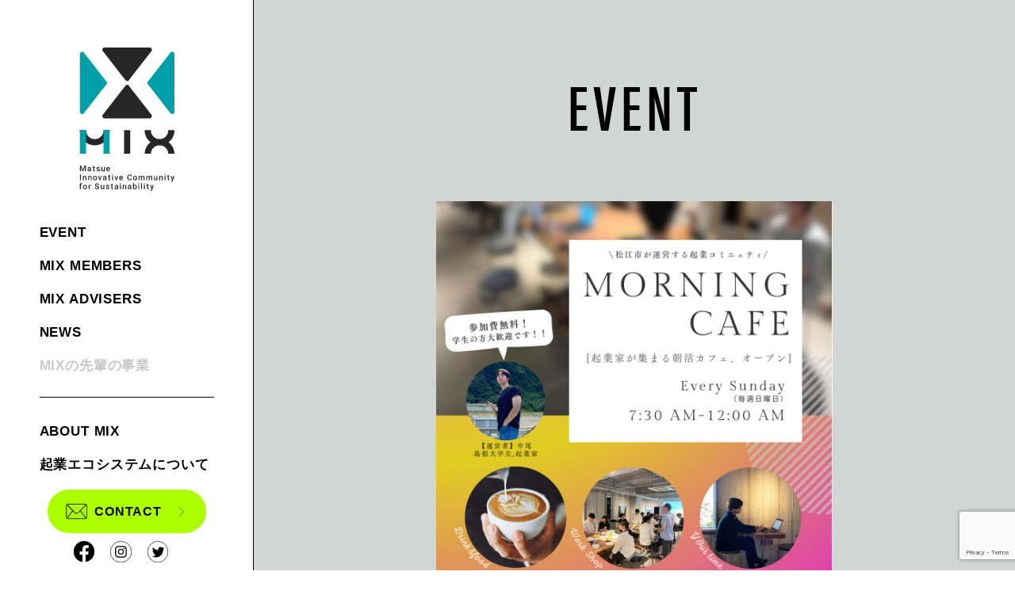

--- FILE ---
content_type: text/html; charset=UTF-8
request_url: https://mix-matsue.jp/events/morning-cafe%E8%B5%B7%E6%A5%AD%E5%AE%B6%E3%81%8C%E9%9B%86%E3%81%BE%E3%82%8B%E6%9C%9D%E6%B4%BB%E3%82%AB%E3%83%95%E3%82%A7-2023-11-19/
body_size: 13002
content:
<!DOCTYPE html>
<html lang="ja">
<head>
    <meta charset="UTF-8">
    <meta http-equiv="X-UA-Compatible" content="IE=edge">
    <meta name="viewport" content="width=device-width, initial-scale=1.0">
    <title>MIX</title>
    <meta name="description" content="松江で挑戦する人のためのパブリックコミュニティ">
    <link rel="shortcut icon" href="https://mix-matsue.jp/wp-content/themes/MIX/img/favicon.jpg" type="image/x-icon">

    <title>MORNING CAFE起業家が集まる朝活カフェ &#8211; MIX</title>
<meta name='robots' content='max-image-preview:large' />
<link rel='dns-prefetch' href='//code.jquery.com' />
<link rel='dns-prefetch' href='//unpkg.com' />
<link rel='dns-prefetch' href='//use.typekit.net' />
<link rel="alternate" type="application/rss+xml" title="MIX &raquo; フィード" href="https://mix-matsue.jp/feed/" />
<link rel="alternate" type="application/rss+xml" title="MIX &raquo; コメントフィード" href="https://mix-matsue.jp/comments/feed/" />
<link rel="alternate" title="oEmbed (JSON)" type="application/json+oembed" href="https://mix-matsue.jp/wp-json/oembed/1.0/embed?url=https%3A%2F%2Fmix-matsue.jp%2Fevents%2Fmorning-cafe%25e8%25b5%25b7%25e6%25a5%25ad%25e5%25ae%25b6%25e3%2581%258c%25e9%259b%2586%25e3%2581%25be%25e3%2582%258b%25e6%259c%259d%25e6%25b4%25bb%25e3%2582%25ab%25e3%2583%2595%25e3%2582%25a7-2023-11-19%2F" />
<link rel="alternate" title="oEmbed (XML)" type="text/xml+oembed" href="https://mix-matsue.jp/wp-json/oembed/1.0/embed?url=https%3A%2F%2Fmix-matsue.jp%2Fevents%2Fmorning-cafe%25e8%25b5%25b7%25e6%25a5%25ad%25e5%25ae%25b6%25e3%2581%258c%25e9%259b%2586%25e3%2581%25be%25e3%2582%258b%25e6%259c%259d%25e6%25b4%25bb%25e3%2582%25ab%25e3%2583%2595%25e3%2582%25a7-2023-11-19%2F&#038;format=xml" />
<style id='wp-img-auto-sizes-contain-inline-css' type='text/css'>
img:is([sizes=auto i],[sizes^="auto," i]){contain-intrinsic-size:3000px 1500px}
/*# sourceURL=wp-img-auto-sizes-contain-inline-css */
</style>
<style id='wp-emoji-styles-inline-css' type='text/css'>

	img.wp-smiley, img.emoji {
		display: inline !important;
		border: none !important;
		box-shadow: none !important;
		height: 1em !important;
		width: 1em !important;
		margin: 0 0.07em !important;
		vertical-align: -0.1em !important;
		background: none !important;
		padding: 0 !important;
	}
/*# sourceURL=wp-emoji-styles-inline-css */
</style>
<style id='wp-block-library-inline-css' type='text/css'>
:root{--wp-block-synced-color:#7a00df;--wp-block-synced-color--rgb:122,0,223;--wp-bound-block-color:var(--wp-block-synced-color);--wp-editor-canvas-background:#ddd;--wp-admin-theme-color:#007cba;--wp-admin-theme-color--rgb:0,124,186;--wp-admin-theme-color-darker-10:#006ba1;--wp-admin-theme-color-darker-10--rgb:0,107,160.5;--wp-admin-theme-color-darker-20:#005a87;--wp-admin-theme-color-darker-20--rgb:0,90,135;--wp-admin-border-width-focus:2px}@media (min-resolution:192dpi){:root{--wp-admin-border-width-focus:1.5px}}.wp-element-button{cursor:pointer}:root .has-very-light-gray-background-color{background-color:#eee}:root .has-very-dark-gray-background-color{background-color:#313131}:root .has-very-light-gray-color{color:#eee}:root .has-very-dark-gray-color{color:#313131}:root .has-vivid-green-cyan-to-vivid-cyan-blue-gradient-background{background:linear-gradient(135deg,#00d084,#0693e3)}:root .has-purple-crush-gradient-background{background:linear-gradient(135deg,#34e2e4,#4721fb 50%,#ab1dfe)}:root .has-hazy-dawn-gradient-background{background:linear-gradient(135deg,#faaca8,#dad0ec)}:root .has-subdued-olive-gradient-background{background:linear-gradient(135deg,#fafae1,#67a671)}:root .has-atomic-cream-gradient-background{background:linear-gradient(135deg,#fdd79a,#004a59)}:root .has-nightshade-gradient-background{background:linear-gradient(135deg,#330968,#31cdcf)}:root .has-midnight-gradient-background{background:linear-gradient(135deg,#020381,#2874fc)}:root{--wp--preset--font-size--normal:16px;--wp--preset--font-size--huge:42px}.has-regular-font-size{font-size:1em}.has-larger-font-size{font-size:2.625em}.has-normal-font-size{font-size:var(--wp--preset--font-size--normal)}.has-huge-font-size{font-size:var(--wp--preset--font-size--huge)}.has-text-align-center{text-align:center}.has-text-align-left{text-align:left}.has-text-align-right{text-align:right}.has-fit-text{white-space:nowrap!important}#end-resizable-editor-section{display:none}.aligncenter{clear:both}.items-justified-left{justify-content:flex-start}.items-justified-center{justify-content:center}.items-justified-right{justify-content:flex-end}.items-justified-space-between{justify-content:space-between}.screen-reader-text{border:0;clip-path:inset(50%);height:1px;margin:-1px;overflow:hidden;padding:0;position:absolute;width:1px;word-wrap:normal!important}.screen-reader-text:focus{background-color:#ddd;clip-path:none;color:#444;display:block;font-size:1em;height:auto;left:5px;line-height:normal;padding:15px 23px 14px;text-decoration:none;top:5px;width:auto;z-index:100000}html :where(.has-border-color){border-style:solid}html :where([style*=border-top-color]){border-top-style:solid}html :where([style*=border-right-color]){border-right-style:solid}html :where([style*=border-bottom-color]){border-bottom-style:solid}html :where([style*=border-left-color]){border-left-style:solid}html :where([style*=border-width]){border-style:solid}html :where([style*=border-top-width]){border-top-style:solid}html :where([style*=border-right-width]){border-right-style:solid}html :where([style*=border-bottom-width]){border-bottom-style:solid}html :where([style*=border-left-width]){border-left-style:solid}html :where(img[class*=wp-image-]){height:auto;max-width:100%}:where(figure){margin:0 0 1em}html :where(.is-position-sticky){--wp-admin--admin-bar--position-offset:var(--wp-admin--admin-bar--height,0px)}@media screen and (max-width:600px){html :where(.is-position-sticky){--wp-admin--admin-bar--position-offset:0px}}

/*# sourceURL=wp-block-library-inline-css */
</style><style id='global-styles-inline-css' type='text/css'>
:root{--wp--preset--aspect-ratio--square: 1;--wp--preset--aspect-ratio--4-3: 4/3;--wp--preset--aspect-ratio--3-4: 3/4;--wp--preset--aspect-ratio--3-2: 3/2;--wp--preset--aspect-ratio--2-3: 2/3;--wp--preset--aspect-ratio--16-9: 16/9;--wp--preset--aspect-ratio--9-16: 9/16;--wp--preset--color--black: #000000;--wp--preset--color--cyan-bluish-gray: #abb8c3;--wp--preset--color--white: #ffffff;--wp--preset--color--pale-pink: #f78da7;--wp--preset--color--vivid-red: #cf2e2e;--wp--preset--color--luminous-vivid-orange: #ff6900;--wp--preset--color--luminous-vivid-amber: #fcb900;--wp--preset--color--light-green-cyan: #7bdcb5;--wp--preset--color--vivid-green-cyan: #00d084;--wp--preset--color--pale-cyan-blue: #8ed1fc;--wp--preset--color--vivid-cyan-blue: #0693e3;--wp--preset--color--vivid-purple: #9b51e0;--wp--preset--gradient--vivid-cyan-blue-to-vivid-purple: linear-gradient(135deg,rgb(6,147,227) 0%,rgb(155,81,224) 100%);--wp--preset--gradient--light-green-cyan-to-vivid-green-cyan: linear-gradient(135deg,rgb(122,220,180) 0%,rgb(0,208,130) 100%);--wp--preset--gradient--luminous-vivid-amber-to-luminous-vivid-orange: linear-gradient(135deg,rgb(252,185,0) 0%,rgb(255,105,0) 100%);--wp--preset--gradient--luminous-vivid-orange-to-vivid-red: linear-gradient(135deg,rgb(255,105,0) 0%,rgb(207,46,46) 100%);--wp--preset--gradient--very-light-gray-to-cyan-bluish-gray: linear-gradient(135deg,rgb(238,238,238) 0%,rgb(169,184,195) 100%);--wp--preset--gradient--cool-to-warm-spectrum: linear-gradient(135deg,rgb(74,234,220) 0%,rgb(151,120,209) 20%,rgb(207,42,186) 40%,rgb(238,44,130) 60%,rgb(251,105,98) 80%,rgb(254,248,76) 100%);--wp--preset--gradient--blush-light-purple: linear-gradient(135deg,rgb(255,206,236) 0%,rgb(152,150,240) 100%);--wp--preset--gradient--blush-bordeaux: linear-gradient(135deg,rgb(254,205,165) 0%,rgb(254,45,45) 50%,rgb(107,0,62) 100%);--wp--preset--gradient--luminous-dusk: linear-gradient(135deg,rgb(255,203,112) 0%,rgb(199,81,192) 50%,rgb(65,88,208) 100%);--wp--preset--gradient--pale-ocean: linear-gradient(135deg,rgb(255,245,203) 0%,rgb(182,227,212) 50%,rgb(51,167,181) 100%);--wp--preset--gradient--electric-grass: linear-gradient(135deg,rgb(202,248,128) 0%,rgb(113,206,126) 100%);--wp--preset--gradient--midnight: linear-gradient(135deg,rgb(2,3,129) 0%,rgb(40,116,252) 100%);--wp--preset--font-size--small: 13px;--wp--preset--font-size--medium: 20px;--wp--preset--font-size--large: 36px;--wp--preset--font-size--x-large: 42px;--wp--preset--spacing--20: 0.44rem;--wp--preset--spacing--30: 0.67rem;--wp--preset--spacing--40: 1rem;--wp--preset--spacing--50: 1.5rem;--wp--preset--spacing--60: 2.25rem;--wp--preset--spacing--70: 3.38rem;--wp--preset--spacing--80: 5.06rem;--wp--preset--shadow--natural: 6px 6px 9px rgba(0, 0, 0, 0.2);--wp--preset--shadow--deep: 12px 12px 50px rgba(0, 0, 0, 0.4);--wp--preset--shadow--sharp: 6px 6px 0px rgba(0, 0, 0, 0.2);--wp--preset--shadow--outlined: 6px 6px 0px -3px rgb(255, 255, 255), 6px 6px rgb(0, 0, 0);--wp--preset--shadow--crisp: 6px 6px 0px rgb(0, 0, 0);}:where(.is-layout-flex){gap: 0.5em;}:where(.is-layout-grid){gap: 0.5em;}body .is-layout-flex{display: flex;}.is-layout-flex{flex-wrap: wrap;align-items: center;}.is-layout-flex > :is(*, div){margin: 0;}body .is-layout-grid{display: grid;}.is-layout-grid > :is(*, div){margin: 0;}:where(.wp-block-columns.is-layout-flex){gap: 2em;}:where(.wp-block-columns.is-layout-grid){gap: 2em;}:where(.wp-block-post-template.is-layout-flex){gap: 1.25em;}:where(.wp-block-post-template.is-layout-grid){gap: 1.25em;}.has-black-color{color: var(--wp--preset--color--black) !important;}.has-cyan-bluish-gray-color{color: var(--wp--preset--color--cyan-bluish-gray) !important;}.has-white-color{color: var(--wp--preset--color--white) !important;}.has-pale-pink-color{color: var(--wp--preset--color--pale-pink) !important;}.has-vivid-red-color{color: var(--wp--preset--color--vivid-red) !important;}.has-luminous-vivid-orange-color{color: var(--wp--preset--color--luminous-vivid-orange) !important;}.has-luminous-vivid-amber-color{color: var(--wp--preset--color--luminous-vivid-amber) !important;}.has-light-green-cyan-color{color: var(--wp--preset--color--light-green-cyan) !important;}.has-vivid-green-cyan-color{color: var(--wp--preset--color--vivid-green-cyan) !important;}.has-pale-cyan-blue-color{color: var(--wp--preset--color--pale-cyan-blue) !important;}.has-vivid-cyan-blue-color{color: var(--wp--preset--color--vivid-cyan-blue) !important;}.has-vivid-purple-color{color: var(--wp--preset--color--vivid-purple) !important;}.has-black-background-color{background-color: var(--wp--preset--color--black) !important;}.has-cyan-bluish-gray-background-color{background-color: var(--wp--preset--color--cyan-bluish-gray) !important;}.has-white-background-color{background-color: var(--wp--preset--color--white) !important;}.has-pale-pink-background-color{background-color: var(--wp--preset--color--pale-pink) !important;}.has-vivid-red-background-color{background-color: var(--wp--preset--color--vivid-red) !important;}.has-luminous-vivid-orange-background-color{background-color: var(--wp--preset--color--luminous-vivid-orange) !important;}.has-luminous-vivid-amber-background-color{background-color: var(--wp--preset--color--luminous-vivid-amber) !important;}.has-light-green-cyan-background-color{background-color: var(--wp--preset--color--light-green-cyan) !important;}.has-vivid-green-cyan-background-color{background-color: var(--wp--preset--color--vivid-green-cyan) !important;}.has-pale-cyan-blue-background-color{background-color: var(--wp--preset--color--pale-cyan-blue) !important;}.has-vivid-cyan-blue-background-color{background-color: var(--wp--preset--color--vivid-cyan-blue) !important;}.has-vivid-purple-background-color{background-color: var(--wp--preset--color--vivid-purple) !important;}.has-black-border-color{border-color: var(--wp--preset--color--black) !important;}.has-cyan-bluish-gray-border-color{border-color: var(--wp--preset--color--cyan-bluish-gray) !important;}.has-white-border-color{border-color: var(--wp--preset--color--white) !important;}.has-pale-pink-border-color{border-color: var(--wp--preset--color--pale-pink) !important;}.has-vivid-red-border-color{border-color: var(--wp--preset--color--vivid-red) !important;}.has-luminous-vivid-orange-border-color{border-color: var(--wp--preset--color--luminous-vivid-orange) !important;}.has-luminous-vivid-amber-border-color{border-color: var(--wp--preset--color--luminous-vivid-amber) !important;}.has-light-green-cyan-border-color{border-color: var(--wp--preset--color--light-green-cyan) !important;}.has-vivid-green-cyan-border-color{border-color: var(--wp--preset--color--vivid-green-cyan) !important;}.has-pale-cyan-blue-border-color{border-color: var(--wp--preset--color--pale-cyan-blue) !important;}.has-vivid-cyan-blue-border-color{border-color: var(--wp--preset--color--vivid-cyan-blue) !important;}.has-vivid-purple-border-color{border-color: var(--wp--preset--color--vivid-purple) !important;}.has-vivid-cyan-blue-to-vivid-purple-gradient-background{background: var(--wp--preset--gradient--vivid-cyan-blue-to-vivid-purple) !important;}.has-light-green-cyan-to-vivid-green-cyan-gradient-background{background: var(--wp--preset--gradient--light-green-cyan-to-vivid-green-cyan) !important;}.has-luminous-vivid-amber-to-luminous-vivid-orange-gradient-background{background: var(--wp--preset--gradient--luminous-vivid-amber-to-luminous-vivid-orange) !important;}.has-luminous-vivid-orange-to-vivid-red-gradient-background{background: var(--wp--preset--gradient--luminous-vivid-orange-to-vivid-red) !important;}.has-very-light-gray-to-cyan-bluish-gray-gradient-background{background: var(--wp--preset--gradient--very-light-gray-to-cyan-bluish-gray) !important;}.has-cool-to-warm-spectrum-gradient-background{background: var(--wp--preset--gradient--cool-to-warm-spectrum) !important;}.has-blush-light-purple-gradient-background{background: var(--wp--preset--gradient--blush-light-purple) !important;}.has-blush-bordeaux-gradient-background{background: var(--wp--preset--gradient--blush-bordeaux) !important;}.has-luminous-dusk-gradient-background{background: var(--wp--preset--gradient--luminous-dusk) !important;}.has-pale-ocean-gradient-background{background: var(--wp--preset--gradient--pale-ocean) !important;}.has-electric-grass-gradient-background{background: var(--wp--preset--gradient--electric-grass) !important;}.has-midnight-gradient-background{background: var(--wp--preset--gradient--midnight) !important;}.has-small-font-size{font-size: var(--wp--preset--font-size--small) !important;}.has-medium-font-size{font-size: var(--wp--preset--font-size--medium) !important;}.has-large-font-size{font-size: var(--wp--preset--font-size--large) !important;}.has-x-large-font-size{font-size: var(--wp--preset--font-size--x-large) !important;}
/*# sourceURL=global-styles-inline-css */
</style>

<style id='classic-theme-styles-inline-css' type='text/css'>
/*! This file is auto-generated */
.wp-block-button__link{color:#fff;background-color:#32373c;border-radius:9999px;box-shadow:none;text-decoration:none;padding:calc(.667em + 2px) calc(1.333em + 2px);font-size:1.125em}.wp-block-file__button{background:#32373c;color:#fff;text-decoration:none}
/*# sourceURL=/wp-includes/css/classic-themes.min.css */
</style>
<link rel='stylesheet' id='contact-form-7-css' href='https://mix-matsue.jp/wp-content/plugins/contact-form-7/includes/css/styles.css?ver=5.7' type='text/css' media='all' />
<link rel='stylesheet' id='events-manager-css' href='https://mix-matsue.jp/wp-content/plugins/events-manager/includes/css/events-manager.min.css?ver=6.1.5' type='text/css' media='all' />
<link rel='stylesheet' id='wp-fullcalendar-css' href='https://mix-matsue.jp/wp-content/plugins/wp-fullcalendar/includes/css/main.css?ver=1.4.1' type='text/css' media='all' />
<link rel='stylesheet' id='wp-fullcalendar-tippy-light-css' href='https://mix-matsue.jp/wp-content/plugins/wp-fullcalendar/includes/css/tippy/light.css?ver=1.4.1' type='text/css' media='all' />
<link rel='stylesheet' id='jquery-ui-css' href='https://mix-matsue.jp/wp-content/plugins/wp-fullcalendar/includes/css/jquery-ui/flick/jquery-ui.min.css?ver=1.4.1' type='text/css' media='all' />
<link rel='stylesheet' id='jquery-ui-theme-css' href='https://mix-matsue.jp/wp-content/plugins/wp-fullcalendar/includes/css/jquery-ui/flick/theme.css?ver=1.4.1' type='text/css' media='all' />
<link rel='stylesheet' id='reset-css' href='https://mix-matsue.jp/wp-content/themes/MIX/css/reset.css?ver=1.0.0' type='text/css' media='all' />
<link rel='stylesheet' id='font-css' href='https://use.typekit.net/iur3rxg.css?ver=1.0.0' type='text/css' media='all' />
<link rel='stylesheet' id='swiper-css' href='https://unpkg.com/swiper@8.2.2/swiper-bundle.min.css?ver=1.0.0' type='text/css' media='all' />
<link rel='stylesheet' id='my-css' href='https://mix-matsue.jp/wp-content/themes/MIX/css/style.css?ver=1.0.9' type='text/css' media='all' />
<link rel='stylesheet' id='add-css' href='https://mix-matsue.jp/wp-content/themes/MIX/css/add.css?ver=1.0.8' type='text/css' media='all' />
<script type="text/javascript" src="https://mix-matsue.jp/wp-includes/js/jquery/jquery.min.js?ver=3.7.1" id="jquery-core-js"></script>
<script type="text/javascript" src="https://mix-matsue.jp/wp-includes/js/jquery/jquery-migrate.min.js?ver=3.4.1" id="jquery-migrate-js"></script>
<script type="text/javascript" src="https://mix-matsue.jp/wp-includes/js/jquery/ui/core.min.js?ver=1.13.3" id="jquery-ui-core-js"></script>
<script type="text/javascript" src="https://mix-matsue.jp/wp-includes/js/jquery/ui/mouse.min.js?ver=1.13.3" id="jquery-ui-mouse-js"></script>
<script type="text/javascript" src="https://mix-matsue.jp/wp-includes/js/jquery/ui/sortable.min.js?ver=1.13.3" id="jquery-ui-sortable-js"></script>
<script type="text/javascript" src="https://mix-matsue.jp/wp-includes/js/jquery/ui/datepicker.min.js?ver=1.13.3" id="jquery-ui-datepicker-js"></script>
<script type="text/javascript" id="jquery-ui-datepicker-js-after">
/* <![CDATA[ */
jQuery(function(jQuery){jQuery.datepicker.setDefaults({"closeText":"\u9589\u3058\u308b","currentText":"\u4eca\u65e5","monthNames":["1\u6708","2\u6708","3\u6708","4\u6708","5\u6708","6\u6708","7\u6708","8\u6708","9\u6708","10\u6708","11\u6708","12\u6708"],"monthNamesShort":["1\u6708","2\u6708","3\u6708","4\u6708","5\u6708","6\u6708","7\u6708","8\u6708","9\u6708","10\u6708","11\u6708","12\u6708"],"nextText":"\u6b21","prevText":"\u524d","dayNames":["\u65e5\u66dc\u65e5","\u6708\u66dc\u65e5","\u706b\u66dc\u65e5","\u6c34\u66dc\u65e5","\u6728\u66dc\u65e5","\u91d1\u66dc\u65e5","\u571f\u66dc\u65e5"],"dayNamesShort":["\u65e5","\u6708","\u706b","\u6c34","\u6728","\u91d1","\u571f"],"dayNamesMin":["\u65e5","\u6708","\u706b","\u6c34","\u6728","\u91d1","\u571f"],"dateFormat":"yy\u5e74mm\u6708d\u65e5","firstDay":1,"isRTL":false});});
//# sourceURL=jquery-ui-datepicker-js-after
/* ]]> */
</script>
<script type="text/javascript" src="https://mix-matsue.jp/wp-includes/js/jquery/ui/resizable.min.js?ver=1.13.3" id="jquery-ui-resizable-js"></script>
<script type="text/javascript" src="https://mix-matsue.jp/wp-includes/js/jquery/ui/draggable.min.js?ver=1.13.3" id="jquery-ui-draggable-js"></script>
<script type="text/javascript" src="https://mix-matsue.jp/wp-includes/js/jquery/ui/controlgroup.min.js?ver=1.13.3" id="jquery-ui-controlgroup-js"></script>
<script type="text/javascript" src="https://mix-matsue.jp/wp-includes/js/jquery/ui/checkboxradio.min.js?ver=1.13.3" id="jquery-ui-checkboxradio-js"></script>
<script type="text/javascript" src="https://mix-matsue.jp/wp-includes/js/jquery/ui/button.min.js?ver=1.13.3" id="jquery-ui-button-js"></script>
<script type="text/javascript" src="https://mix-matsue.jp/wp-includes/js/jquery/ui/dialog.min.js?ver=1.13.3" id="jquery-ui-dialog-js"></script>
<script type="text/javascript" id="events-manager-js-extra">
/* <![CDATA[ */
var EM = {"ajaxurl":"https://mix-matsue.jp/wp-admin/admin-ajax.php","locationajaxurl":"https://mix-matsue.jp/wp-admin/admin-ajax.php?action=locations_search","firstDay":"1","locale":"ja","dateFormat":"yy-mm-dd","ui_css":"https://mix-matsue.jp/wp-content/plugins/events-manager/includes/css/jquery-ui/build.min.css","show24hours":"1","is_ssl":"1","autocomplete_limit":"10","calendar":{"breakpoints":{"small":560,"medium":908,"large":false}},"datepicker":{"format":"Y-m-d","locale":"ja"},"search":{"breakpoints":{"small":650,"medium":850,"full":false}},"txt_search":"Search","txt_searching":"\u691c\u7d22\u4e2d...","txt_loading":"\u8aad\u307f\u8fbc\u307f\u4e2d\u2026"};
//# sourceURL=events-manager-js-extra
/* ]]> */
</script>
<script type="text/javascript" src="https://mix-matsue.jp/wp-content/plugins/events-manager/includes/js/events-manager.js?ver=6.1.5" id="events-manager-js"></script>
<script type="text/javascript" src="https://mix-matsue.jp/wp-content/plugins/events-manager/includes/external/flatpickr/l10n/ja.min.js?ver=6.1.5" id="em-flatpickr-localization-js"></script>
<script type="text/javascript" src="https://mix-matsue.jp/wp-includes/js/jquery/ui/menu.min.js?ver=1.13.3" id="jquery-ui-menu-js"></script>
<script type="text/javascript" src="https://mix-matsue.jp/wp-includes/js/jquery/ui/selectmenu.min.js?ver=1.13.3" id="jquery-ui-selectmenu-js"></script>
<script type="text/javascript" src="https://mix-matsue.jp/wp-includes/js/jquery/ui/tooltip.min.js?ver=1.13.3" id="jquery-ui-tooltip-js"></script>
<script type="text/javascript" src="https://mix-matsue.jp/wp-includes/js/dist/vendor/moment.min.js?ver=2.30.1" id="moment-js"></script>
<script type="text/javascript" id="moment-js-after">
/* <![CDATA[ */
moment.updateLocale( 'ja', {"months":["1\u6708","2\u6708","3\u6708","4\u6708","5\u6708","6\u6708","7\u6708","8\u6708","9\u6708","10\u6708","11\u6708","12\u6708"],"monthsShort":["1\u6708","2\u6708","3\u6708","4\u6708","5\u6708","6\u6708","7\u6708","8\u6708","9\u6708","10\u6708","11\u6708","12\u6708"],"weekdays":["\u65e5\u66dc\u65e5","\u6708\u66dc\u65e5","\u706b\u66dc\u65e5","\u6c34\u66dc\u65e5","\u6728\u66dc\u65e5","\u91d1\u66dc\u65e5","\u571f\u66dc\u65e5"],"weekdaysShort":["\u65e5","\u6708","\u706b","\u6c34","\u6728","\u91d1","\u571f"],"week":{"dow":1},"longDateFormat":{"LT":"g:i A","LTS":null,"L":null,"LL":"Y\u5e74n\u6708j\u65e5","LLL":"Y\u5e74n\u6708j\u65e5 g:i A","LLLL":null}} );
//# sourceURL=moment-js-after
/* ]]> */
</script>
<script type="text/javascript" id="wp-fullcalendar-js-extra">
/* <![CDATA[ */
var WPFC = {"ajaxurl":"https://mix-matsue.jp/wp-admin/admin-ajax.php?action=WP_FullCalendar","firstDay":"1","wpfc_theme":"jquery-ui","wpfc_limit":"3","wpfc_limit_txt":"more ...","timeFormat":"h(:mm)A","defaultView":"month","weekends":"true","header":{"left":"prev,next today","center":"title","right":"month,basicWeek,basicDay"},"wpfc_qtips":"1","tippy_theme":"light-border","tippy_placement":"auto","tippy_loading":"Loading..."};
//# sourceURL=wp-fullcalendar-js-extra
/* ]]> */
</script>
<script type="text/javascript" src="https://mix-matsue.jp/wp-content/plugins/wp-fullcalendar/includes/js/main.js?ver=1.4.1" id="wp-fullcalendar-js"></script>
<link rel="https://api.w.org/" href="https://mix-matsue.jp/wp-json/" /><link rel="EditURI" type="application/rsd+xml" title="RSD" href="https://mix-matsue.jp/xmlrpc.php?rsd" />
<meta name="generator" content="WordPress 6.9" />
<link rel="canonical" href="https://mix-matsue.jp/events/morning-cafe%e8%b5%b7%e6%a5%ad%e5%ae%b6%e3%81%8c%e9%9b%86%e3%81%be%e3%82%8b%e6%9c%9d%e6%b4%bb%e3%82%ab%e3%83%95%e3%82%a7-2023-11-19/" />
<link rel='shortlink' href='https://mix-matsue.jp/?p=632' />

<meta property="og:title" content="MORNING CAFE&lt;br&gt;起業家が集まる朝活カフェ">
<meta property="og:description" content="11月 19, 2023 @ 7:30 am - 12:00 pm - 学生起業家が企画する、起業家が集まる朝活カフェが始まります！ 作業したり一息ついたり、あなたが好きなことをする [...]">
<meta property="og:type" content="article">
<meta property="og:url" content="https://mix-matsue.jp/events/morning-cafe%e8%b5%b7%e6%a5%ad%e5%ae%b6%e3%81%8c%e9%9b%86%e3%81%be%e3%82%8b%e6%9c%9d%e6%b4%bb%e3%82%ab%e3%83%95%e3%82%a7-2023-11-19/">
<meta property="og:image" content="https://mix-matsue.jp/wp-content/uploads/2023/10/bd97231ae36effc4bea6694e13100396.png">
<meta property="og:site_name" content="MIX">
<meta name="twitter:card" content="summary_large_image">
<meta name="twitter:site" content="">
<meta property="og:locale" content="ja_JP">

</head>
<body>

    <header class="header">
        <div class="header__inner">
            <h1 class="header__logo">
                <a href="https://mix-matsue.jp/" class=" -old is-show"><img src="https://mix-matsue.jp/wp-content/themes/MIX/img/logo_header.svg" alt="MIX"></a>
            </h1>
            <!-- <h1 class="header__logo">
                <a href="https://mix-matsue.jp/" class=" -old is-show"><img src="https://mix-matsue.jp/wp-content/themes/MIX/img/logo_header_old.svg" alt="MIX"></a>
            </h1> -->
            <!-- <h1 class="header__logo">
                <a href="https://mix-matsue.jp/" class="-top -old"><img src="https://mix-matsue.jp/wp-content/themes/MIX/img/logo_header_old.svg" alt="MIX"></a>
            </h1> -->
            <div class="h-pc">
                <div class="h-links__container">
                    <ul class="h-links">
                        <li class="h-link"><a href="https://mix-matsue.jp/events/">EVENT</a></li>
                        <li class="h-link"><a href="https://mix-matsue.jp/member/">MIX MEMBERS</a></li>
                        <li class="h-link"><a href="https://mix-matsue.jp/adviser/">MIX ADVISERS</a></li>
                        <li class="h-link"><a href="https://mix-matsue.jp/news/">NEWS</a></li>
                        <li class="h-link"><a href="https://mix-matsue.jp/work/" class="comingsoon">MIXの先輩の事業</a></li>
                    </ul>
                    <ul class="h-links -second">
                        <li class="h-link"><a href="https://mix-matsue.jp/about/">ABOUT MIX</a></li>
                        <li class="h-link"><a href="https://mix-matsue.jp/matsue-business-ecosystem/">起業エコシステムについて</a></li>
                    </ul>
                </div>
                <div class="h-contact__btn">
                    <a href="https://mix-matsue.jp/contact/" class="btn"><span>CONTACT</span></a>
                </div>
                <ul class="h-sns sns-links">
                    <li class="sns-link"><a href="https://www.facebook.com/mix.matsue/" target="_blank"><img src="https://mix-matsue.jp/wp-content/themes/MIX/img/icon_facebook.svg" alt="Facebook"></a></li>
                    <li class="sns-link"><a href="https://www.instagram.com/mix.matsue/" target="_blank"><img src="https://mix-matsue.jp/wp-content/themes/MIX/img/icon_insta.svg" alt="Instagram"></a></li>
                    <li class="sns-link"><a href="https://twitter.com/mix_matsue" target="_blank"><img src="https://mix-matsue.jp/wp-content/themes/MIX/img/icon_twitter.svg" alt="Twitter"></a></li>
                </ul>
            </div>
        </div>
    </header>

    
    <!-- drawer -->
    <div class="drawer-icon">
        <div class="drawer-bars">
            <div class="drawer-bar -bar1"></div>
            <div class="drawer-bar -bar2"></div>
        </div>
        <div class="drawer-menu">MENU</div>
    </div>

    <!-- <div class="header__logo--sp">
        <a href="https://mix-matsue.jp/"></a>
    </div> -->

    <div class="header__logo--sp -old">
        <a href="https://mix-matsue.jp/"></a>
    </div>

    <div class="drawer-contents">
        <div class="drawer-wrap">
            <div class="drawer-contents__container">
                <ul class="drawer-lists">
                    <li class="drawer-list"><a href="https://mix-matsue.jp/">TOP</a></li>
                    <li class="drawer-list"><a href="https://mix-matsue.jp/events/">EVENT</a></li>
                    <li class="drawer-list"><a href="https://mix-matsue.jp/member/">MIX MEMBERS</a></li>
                    <li class="drawer-list"><a href="https://mix-matsue.jp/adviser/">MIX ADVISERS</a></li>
                    <li class="drawer-list"><a href="https://mix-matsue.jp/news/">NEWS</a></li>
                    <li class="drawer-list"><a href="" class="comingsoon -dark">MIXの先輩の事業</a></li>
                    <li class="drawer-list"><a href="https://mix-matsue.jp/about/">ABOUT MIX</a></li>
                    <li class="drawer-list"><a href="https://mix-matsue.jp/matsue-business-ecosystem/">起業エコシステムについて</a></li>
                </ul>
                <div class="drawer-contact__btn">
                    <a href="https://mix-matsue.jp/contact/" class="btn"><span>CONTACT</span></a>
                </div>
                <ul class="drawer-sns sns-links">
                    <li class="sns-link"><a href="https://www.facebook.com/mix.matsue/" target="_blank"><img src="https://mix-matsue.jp/wp-content/themes/MIX/img/icon_facebook_white.svg" alt="Facebook"></a></li>
                    <li class="sns-link"><a href="https://www.instagram.com/mix.matsue/" target="_blank"><img src="https://mix-matsue.jp/wp-content/themes/MIX/img/icon_insta_white.svg" alt="Instagram"></a></li>
                    <li class="sns-link"><a href="https://twitter.com/mix_matsue" target="_blank"><img src="https://mix-matsue.jp/wp-content/themes/MIX/img/icon_twitter_white.svg" alt="Twitter"></a></li>
                </ul>
            </div>
        </div>
    </div>

    <div class="p-wrap ">

        <main class="main">

            <div class="inner-sm">

                <div class="p-title">EVENT</div>

                
                                <div class="s-eyecatch image100">
                    <img width="1080" height="1080" src="https://mix-matsue.jp/wp-content/uploads/2023/10/bd97231ae36effc4bea6694e13100396.png" class="attachment-post-thumbnail size-post-thumbnail wp-post-image" alt="" decoding="async" fetchpriority="high" srcset="https://mix-matsue.jp/wp-content/uploads/2023/10/bd97231ae36effc4bea6694e13100396.png 1080w, https://mix-matsue.jp/wp-content/uploads/2023/10/bd97231ae36effc4bea6694e13100396-300x300.png 300w, https://mix-matsue.jp/wp-content/uploads/2023/10/bd97231ae36effc4bea6694e13100396-1024x1024.png 1024w, https://mix-matsue.jp/wp-content/uploads/2023/10/bd97231ae36effc4bea6694e13100396-150x150.png 150w, https://mix-matsue.jp/wp-content/uploads/2023/10/bd97231ae36effc4bea6694e13100396-768x768.png 768w" sizes="(max-width: 1080px) 100vw, 1080px" />                </div>
                
                <!-- 詳細リンク（追従ボタン） -->
                
                                <h1 class="s-title">MORNING CAFE<br>起業家が集まる朝活カフェ</h1>
                <p class="s-event__date event__date">
                    <span class="date">毎週日曜日 </span>SUN<span class="time"> 07:30〜12:00</span>                </p>
                <ul class="s-tags card__tags -normal">
                                        <li class="card__tag">REAL</li>
                                    </ul>

                                <div class="s-event__column2">
                    <div class="s-event__column">
                                                <dl class="s-event__dl">
                            <dt>会場</dt>
                            <dd>煎 3F</dd>
                        </dl>
                                                                        <div class="s-event__map">
                            <iframe src="https://www.google.com/maps/embed?pb=!1m18!1m12!1m3!1d3249.612041830322!2d133.05907517613954!3d35.46439794185419!2m3!1f0!2f0!3f0!3m2!1i1024!2i768!4f13.1!3m3!1m2!1s0x3557052ce86e4c51%3A0x3731d4ede712c8ce!2z54WO!5e0!3m2!1sja!2sjp!4v1683666448431!5m2!1sja!2sjp" width="600" height="450" style="border:0;" allowfullscreen="" loading="lazy" referrerpolicy="no-referrer-when-downgrade"></iframe>                        </div>
                                            </div>
                    <div class="s-event__column">
                                                                        <dl class="s-event__dl"><dt>主催</dt>
                            <dd>MIX（事務局：松江市）</dd>
                        </dl>
                                                                    </div>
                </div>
                
                
                <div class="s-contents">
                    <h2 class="s-contents__title"><span>詳細</span></h2>
                    <div class="s-content event-s__content">
                        <p>学生起業家が企画する、起業家が集まる朝活カフェが始まります！<br />
作業したり一息ついたり、あなたが好きなことをするもよし。<br />
集まった起業家とお茶会してもよし。<br />
新しい松江の朝の習慣をつくりましょう！</p>
<p><strong>参加方法</strong></p>
<blockquote>
<ol>
事前申し込み不要<br />
参加費無料</ol>
</blockquote>
                    </div>
                </div>

                
                <div class="s-pagination">
                    <div class="s-prev">
                                                <a href="https://mix-matsue.jp/events/morning-cafe%e8%b5%b7%e6%a5%ad%e5%ae%b6%e3%81%8c%e9%9b%86%e3%81%be%e3%82%8b%e6%9c%9d%e6%b4%bb%e3%82%ab%e3%83%95%e3%82%a7-2023-11-12/">
                                                        <div class="s-pagination__title">MORNING CAFE<br>起業家が集まる朝活カフェ</div>
                            <div class="s-pagination__event--date event__date">
                                                                <span class="date">毎週日曜日 </span>SUN<span class="time"> 07:30〜12:00</span>                            </div>
                        </a>
                                            </div>
                    <div class="s-archive">
                        <a href="https://mix-matsue.jp/events/" class="btn">EVENT一覧</a>
                    </div>
                    <div class="s-next">
                                                <a href="https://mix-matsue.jp/events/morning-cafe%e8%b5%b7%e6%a5%ad%e5%ae%b6%e3%81%8c%e9%9b%86%e3%81%be%e3%82%8b%e6%9c%9d%e6%b4%bb%e3%82%ab%e3%83%95%e3%82%a7-2023-11-26/">
                                                        <div class="s-pagination__title">MORNING CAFE<br>起業家が集まる朝活カフェ</div>
                            <div class="s-pagination__event--date event__date">
                                                                <span class="date">毎週日曜日 </span>SUN<span class="time"> 07:30〜12:00</span>                            </div>
                        </a>
                                            </div>
                </div>

                
                                

            </div>

            <div class="inner">
                
                <!-- 最新のイベント -->
                <h3 class="new-event__title center">最新のイベント</h3>
<p class="new-event__text p-text center">MIXでは、良い出会いを生み出し、関係性を育むために、いろいろな機会を準備してます。<br>ぜひ気軽に遊びにきてください。</p>

    <ul class="cards new-event__cards">
                    <li class="card event__archive--card">
                <a href="https://mix-matsue.jp/events/mix-fika-%e4%b8%80%e6%97%a5%e3%81%ae%e7%b5%82%e3%82%8f%e3%82%8a%e3%81%ab%e5%95%8f%e3%81%84%e3%82%92%e5%97%9c%e3%82%80%e3%81%b2%e3%81%a8%e6%99%82%e3%82%92/">
                    <div class="event__card--top">
                        <div class="card-img__container">
                            <div class="card__img">
                                                                    <img width="1080" height="1080" src="https://mix-matsue.jp/wp-content/uploads/2025/11/dfb5f0ecc9b860402bc31a2933d5404d.png" class="attachment-post-thumbnail size-post-thumbnail wp-post-image" alt="" decoding="async" loading="lazy" srcset="https://mix-matsue.jp/wp-content/uploads/2025/11/dfb5f0ecc9b860402bc31a2933d5404d.png 1080w, https://mix-matsue.jp/wp-content/uploads/2025/11/dfb5f0ecc9b860402bc31a2933d5404d-300x300.png 300w, https://mix-matsue.jp/wp-content/uploads/2025/11/dfb5f0ecc9b860402bc31a2933d5404d-1024x1024.png 1024w, https://mix-matsue.jp/wp-content/uploads/2025/11/dfb5f0ecc9b860402bc31a2933d5404d-150x150.png 150w, https://mix-matsue.jp/wp-content/uploads/2025/11/dfb5f0ecc9b860402bc31a2933d5404d-768x768.png 768w" sizes="auto, (max-width: 1080px) 100vw, 1080px" />                                                            </div>
                            <ul class="card__tags">
                                                                    <li class="card__tag">REAL</li>
                                                            </ul>
                        </div>
                        <div class="card__body event__card--body">
                            <h2 class="card__title">MIX Fika  &#8211; 一日の終わりに問いを嗜むひと時を &#8211;</h2>
                            <p class="event__date">
                                <span class="date">12月11日 </span>THU<span class="time"> 19:00~20:30</span>                            </p>
                                                            <p class="event__text">会場｜煎</p>
                                                                                        <p class="event__text">主催｜MIX</p>
                                                        <div class="card__description event__description"><p>12月 11, 2025 @ 7:00 pm &#8211; 8:30 pm &#8211; MIX Fika(Finding Inspiration Knowing Assets) 初回は12月11日（ [&#8230;]</p>
</div>
                        </div>
                    </div>
                    <div class="event__card--bottom">
                        <div class="card__bottom event__archive--bottom">
                            <div class="card__cats -left">
                                                            </div>
                            <div class="card__more">MORE</div>
                        </div>
                    </div>
                </a>
            </li>
                    <li class="card event__archive--card">
                <a href="https://mix-matsue.jp/events/%e3%80%90%e3%81%8a%e7%9f%a5%e3%82%89%e3%81%9b%e3%80%91%e8%b5%b7%e6%a5%ad%e5%ae%b6%e6%94%af%e6%8f%b4%e3%82%af%e3%83%a9%e3%82%a6%e3%83%89%e3%83%95%e3%82%a1%e3%83%b3%e3%83%87%e3%82%a3%e3%83%b3%e3%82%b0/">
                    <div class="event__card--top">
                        <div class="card-img__container">
                            <div class="card__img">
                                                                    <img width="2560" height="1440" src="https://mix-matsue.jp/wp-content/uploads/2025/11/97f8430d9a03be895ca0bc5f34bf2943.png" class="attachment-post-thumbnail size-post-thumbnail wp-post-image" alt="" decoding="async" loading="lazy" srcset="https://mix-matsue.jp/wp-content/uploads/2025/11/97f8430d9a03be895ca0bc5f34bf2943.png 2560w, https://mix-matsue.jp/wp-content/uploads/2025/11/97f8430d9a03be895ca0bc5f34bf2943-300x169.png 300w, https://mix-matsue.jp/wp-content/uploads/2025/11/97f8430d9a03be895ca0bc5f34bf2943-1024x576.png 1024w, https://mix-matsue.jp/wp-content/uploads/2025/11/97f8430d9a03be895ca0bc5f34bf2943-768x432.png 768w, https://mix-matsue.jp/wp-content/uploads/2025/11/97f8430d9a03be895ca0bc5f34bf2943-1536x864.png 1536w, https://mix-matsue.jp/wp-content/uploads/2025/11/97f8430d9a03be895ca0bc5f34bf2943-2048x1152.png 2048w" sizes="auto, (max-width: 2560px) 100vw, 2560px" />                                                            </div>
                            <ul class="card__tags">
                                                            </ul>
                        </div>
                        <div class="card__body event__card--body">
                            <h2 class="card__title">【お知らせ】起業家支援クラウドファンディングが目標達成！</h2>
                            <p class="event__date">
                                <span class="date">2025.11.21 - 2025.12.31</span>                            </p>
                                                                                    <div class="card__description event__description"><p>11月 21, 2025 @ 12:00 am &#8211; 松江市起業家支援ガバメントクラウドファンディングを応援いただき、ありがとうございます。 皆様から温かいご支援を [&#8230;]</p>
</div>
                        </div>
                    </div>
                    <div class="event__card--bottom">
                        <div class="card__bottom event__archive--bottom">
                            <div class="card__cats -left">
                                                            </div>
                            <div class="card__more">MORE</div>
                        </div>
                    </div>
                </a>
            </li>
                    <li class="card event__archive--card">
                <a href="https://mix-matsue.jp/events/%e3%82%af%e3%83%a9%e3%82%a6%e3%83%89%e3%83%95%e3%82%a1%e3%83%b3%e3%83%87%e3%82%a3%e3%83%b3%e3%82%b050%ef%bc%85%e9%81%94%e6%88%90/">
                    <div class="event__card--top">
                        <div class="card-img__container">
                            <div class="card__img">
                                                                    <img width="2560" height="1440" src="https://mix-matsue.jp/wp-content/uploads/2025/11/5019946f4962fdcb5bdcce6bcb11d7eb.png" class="attachment-post-thumbnail size-post-thumbnail wp-post-image" alt="" decoding="async" loading="lazy" srcset="https://mix-matsue.jp/wp-content/uploads/2025/11/5019946f4962fdcb5bdcce6bcb11d7eb.png 2560w, https://mix-matsue.jp/wp-content/uploads/2025/11/5019946f4962fdcb5bdcce6bcb11d7eb-300x169.png 300w, https://mix-matsue.jp/wp-content/uploads/2025/11/5019946f4962fdcb5bdcce6bcb11d7eb-1024x576.png 1024w, https://mix-matsue.jp/wp-content/uploads/2025/11/5019946f4962fdcb5bdcce6bcb11d7eb-768x432.png 768w, https://mix-matsue.jp/wp-content/uploads/2025/11/5019946f4962fdcb5bdcce6bcb11d7eb-1536x864.png 1536w, https://mix-matsue.jp/wp-content/uploads/2025/11/5019946f4962fdcb5bdcce6bcb11d7eb-2048x1152.png 2048w" sizes="auto, (max-width: 2560px) 100vw, 2560px" />                                                            </div>
                            <ul class="card__tags">
                                                            </ul>
                        </div>
                        <div class="card__body event__card--body">
                            <h2 class="card__title">【お知らせ】起業家支援クラウドファンディングが５０％達成！</h2>
                            <p class="event__date">
                                <span class="date">2025.11.11 - 2025.12.31</span>                            </p>
                                                                                    <div class="card__description event__description"><p>11月 11, 2025 @ 12:00 am &#8211; 松江市起業家支援ガバメントクラウドファンディングを応援いただき、ありがとうございます。 皆様から温かいご支援を [&#8230;]</p>
</div>
                        </div>
                    </div>
                    <div class="event__card--bottom">
                        <div class="card__bottom event__archive--bottom">
                            <div class="card__cats -left">
                                                            </div>
                            <div class="card__more">MORE</div>
                        </div>
                    </div>
                </a>
            </li>
                    <li class="card event__archive--card">
                <a href="https://mix-matsue.jp/events/%e3%82%af%e3%83%a9%e3%82%a6%e3%83%89%e3%83%95%e3%82%a1%e3%83%b3%e3%83%87%e3%82%a3%e3%83%b3%e3%82%b0%e5%9e%8b%e3%81%b5%e3%82%8b%e3%81%95%e3%81%a8%e7%b4%8d%e7%a8%8e%e3%82%b9%e3%82%bf%e3%83%bc%e3%83%88/">
                    <div class="event__card--top">
                        <div class="card-img__container">
                            <div class="card__img">
                                                                    <img width="1240" height="1220" src="https://mix-matsue.jp/wp-content/uploads/2025/10/323dde2c02553875e6f2ec08df5ce095.png" class="attachment-post-thumbnail size-post-thumbnail wp-post-image" alt="" decoding="async" loading="lazy" srcset="https://mix-matsue.jp/wp-content/uploads/2025/10/323dde2c02553875e6f2ec08df5ce095.png 1240w, https://mix-matsue.jp/wp-content/uploads/2025/10/323dde2c02553875e6f2ec08df5ce095-300x295.png 300w, https://mix-matsue.jp/wp-content/uploads/2025/10/323dde2c02553875e6f2ec08df5ce095-1024x1007.png 1024w, https://mix-matsue.jp/wp-content/uploads/2025/10/323dde2c02553875e6f2ec08df5ce095-768x756.png 768w" sizes="auto, (max-width: 1240px) 100vw, 1240px" />                                                            </div>
                            <ul class="card__tags">
                                                            </ul>
                        </div>
                        <div class="card__body event__card--body">
                            <h2 class="card__title">【起業家支援】クラウドファンディング型ふるさと納税スタート！</h2>
                            <p class="event__date">
                                <span class="date">2025.10.7 - 2025.12.31</span>                            </p>
                                                                                    <div class="card__description event__description"><p>10月 7, 2025 @ 12:00 am &#8211; このたび松江市では、市内で起業に挑戦する方々を応援する新たな取り組みとして、 クラウドファンディング型ふるさと [&#8230;]</p>
</div>
                        </div>
                    </div>
                    <div class="event__card--bottom">
                        <div class="card__bottom event__archive--bottom">
                            <div class="card__cats -left">
                                                            </div>
                            <div class="card__more">MORE</div>
                        </div>
                    </div>
                </a>
            </li>
            </ul>

            </div>

</main>

<footer class="footer">
    <div class="f-map">
        <iframe
            src="https://www.google.com/maps/embed?pb=!1m18!1m12!1m3!1d3190.244735717912!2d133.04612637570827!3d35.46766477265694!2m3!1f0!2f0!3f0!3m2!1i1024!2i768!4f13.1!3m3!1m2!1s0x35570510a1447d83%3A0x9f28b00852fa8c0f!2z5p2-5rGf5biC5b255omA!5e1!3m2!1sja!2sjp!4v1757310211137!5m2!1sja!2sjp"
            style="border:0;" allowfullscreen="" loading="lazy"
            referrerpolicy="no-referrer-when-downgrade"></iframe>
    </div>
    <div class="f-inner">
        <div class="f-info">
            <ul class="f-info__logos">
                <li><img src="https://mix-matsue.jp/wp-content/themes/MIX/img/about/about_matsue_logo.svg" alt="image"></li>
                <li><img src="https://mix-matsue.jp/wp-content/themes/MIX/img/logo_header.svg" alt="image"></li>
                <li><img src="https://mix-matsue.jp/wp-content/themes/MIX/img/footer_matsue.png" alt="image"></li>
            </ul>
            <!-- <ul class="f-info__logos -old">
                <li>
                    <picture>
                        <source media="(min-width: 769px)" srcset="https://mix-matsue.jp/wp-content/themes/MIX/img/logo_footer.svg">
                        <img src="https://mix-matsue.jp/wp-content/themes/MIX/img/logo_header.svg" alt="">
                    </picture>
                </li>
                <li><a href="https://www.city.matsue.shimane.jp" target="_blank" rel="noopener noreferrer"><img src="https://mix-matsue.jp/wp-content/themes/MIX/img/footer_matsue.png" alt=""></a></li>
            </ul> -->
            <p class="f-info__texts">
                MATSUE起業エコシステムコンソーシアム・MIX 事務局
                <br>松江市 産業経済部新産業創造課
                <br>〒690-0816 島根県松江市末次町86番地 <br class="is-sp">TEL 0852-55-5090
            </p>
        </div>
        <div class="f-links__container">
            <div class="f-links__wrap">
                <ul class="f-links">
                    <li class="f-link"><a href="https://mix-matsue.jp/">TOP</a></li>
                    <li class="f-link"><a href="https://mix-matsue.jp/events/">EVENT</a></li>
                    <li class="f-link"><a href="https://mix-matsue.jp/member/">MIX MEMBERS</a></li>
                    <li class="f-link"><a href="https://mix-matsue.jp/adviser/" class="comingsoon">MIX ADVISERS</a></li>
                    <li class="f-link"><a href="https://mix-matsue.jp/news/">NEWS</a></li>
                    <li class="f-link mb"><a href="https://mix-matsue.jp/work/" class="comingsoon">MIXの先輩の事業</a></li>
                </ul>
            </div>
            <div class="f-links__wrap -flex">
                <ul class="f-links">
                    <li class="f-link"><a href="https://mix-matsue.jp/about/">ABOUT MIX</a></li>
                    <li class="f-link"><a href="https://mix-matsue.jp/matsue-business-ecosystem/">起業エコシステムについて</a></li>
                </ul>
                <div class="f-contact__btn">
                    <a href="https://mix-matsue.jp/contact/" class="btn"><span>CONTACT</span></a>
                </div>
                <ul class="f-sns sns-links">
                    <li class="sns-link"><a href="https://www.facebook.com/mix.matsue" target="_blank"><img src="https://mix-matsue.jp/wp-content/themes/MIX/img/icon_facebook.svg" alt="Facebook"></a></li>
                    <li class="sns-link"><a href="https://www.instagram.com/mix.matsue/" target="_blank"><img src="https://mix-matsue.jp/wp-content/themes/MIX/img/icon_insta.svg" alt="Instagram"></a></li>
                    <li class="sns-link"><a href="https://twitter.com/mix_matsue" target="_blank"><img src="https://mix-matsue.jp/wp-content/themes/MIX/img/icon_twitter.svg" alt="Twitter"></a></li>
                </ul>
            </div>
        </div>
    </div>
    <div class="copyright"><small>&copy; MIX ALL RIGHTS RESERVED.</small></div>
</footer>

</div>

<script type="speculationrules">
{"prefetch":[{"source":"document","where":{"and":[{"href_matches":"/*"},{"not":{"href_matches":["/wp-*.php","/wp-admin/*","/wp-content/uploads/*","/wp-content/*","/wp-content/plugins/*","/wp-content/themes/MIX/*","/*\\?(.+)"]}},{"not":{"selector_matches":"a[rel~=\"nofollow\"]"}},{"not":{"selector_matches":".no-prefetch, .no-prefetch a"}}]},"eagerness":"conservative"}]}
</script>
<script type="text/javascript" src="https://mix-matsue.jp/wp-content/plugins/contact-form-7/includes/swv/js/index.js?ver=5.7" id="swv-js"></script>
<script type="text/javascript" id="contact-form-7-js-extra">
/* <![CDATA[ */
var wpcf7 = {"api":{"root":"https://mix-matsue.jp/wp-json/","namespace":"contact-form-7/v1"}};
//# sourceURL=contact-form-7-js-extra
/* ]]> */
</script>
<script type="text/javascript" src="https://mix-matsue.jp/wp-content/plugins/contact-form-7/includes/js/index.js?ver=5.7" id="contact-form-7-js"></script>
<script type="text/javascript" src="https://code.jquery.com/jquery-3.6.0.js?ver=1.0.0" id="jQuery-js"></script>
<script type="text/javascript" src="https://unpkg.com/swiper@8.2.2/swiper-bundle.min.js?ver=1.0.0" id="swiper-js"></script>
<script type="text/javascript" src="https://mix-matsue.jp/wp-content/themes/MIX/js/script.js?ver=1.0.0" id="my-js"></script>
<script type="text/javascript" src="https://www.google.com/recaptcha/api.js?render=6Le9xxAkAAAAAGEhgUC4xOSf-1LcHeDZgmiKwPHT&amp;ver=3.0" id="google-recaptcha-js"></script>
<script type="text/javascript" src="https://mix-matsue.jp/wp-includes/js/dist/vendor/wp-polyfill.min.js?ver=3.15.0" id="wp-polyfill-js"></script>
<script type="text/javascript" id="wpcf7-recaptcha-js-extra">
/* <![CDATA[ */
var wpcf7_recaptcha = {"sitekey":"6Le9xxAkAAAAAGEhgUC4xOSf-1LcHeDZgmiKwPHT","actions":{"homepage":"homepage","contactform":"contactform"}};
//# sourceURL=wpcf7-recaptcha-js-extra
/* ]]> */
</script>
<script type="text/javascript" src="https://mix-matsue.jp/wp-content/plugins/contact-form-7/modules/recaptcha/index.js?ver=5.7" id="wpcf7-recaptcha-js"></script>
<script id="wp-emoji-settings" type="application/json">
{"baseUrl":"https://s.w.org/images/core/emoji/17.0.2/72x72/","ext":".png","svgUrl":"https://s.w.org/images/core/emoji/17.0.2/svg/","svgExt":".svg","source":{"concatemoji":"https://mix-matsue.jp/wp-includes/js/wp-emoji-release.min.js?ver=6.9"}}
</script>
<script type="module">
/* <![CDATA[ */
/*! This file is auto-generated */
const a=JSON.parse(document.getElementById("wp-emoji-settings").textContent),o=(window._wpemojiSettings=a,"wpEmojiSettingsSupports"),s=["flag","emoji"];function i(e){try{var t={supportTests:e,timestamp:(new Date).valueOf()};sessionStorage.setItem(o,JSON.stringify(t))}catch(e){}}function c(e,t,n){e.clearRect(0,0,e.canvas.width,e.canvas.height),e.fillText(t,0,0);t=new Uint32Array(e.getImageData(0,0,e.canvas.width,e.canvas.height).data);e.clearRect(0,0,e.canvas.width,e.canvas.height),e.fillText(n,0,0);const a=new Uint32Array(e.getImageData(0,0,e.canvas.width,e.canvas.height).data);return t.every((e,t)=>e===a[t])}function p(e,t){e.clearRect(0,0,e.canvas.width,e.canvas.height),e.fillText(t,0,0);var n=e.getImageData(16,16,1,1);for(let e=0;e<n.data.length;e++)if(0!==n.data[e])return!1;return!0}function u(e,t,n,a){switch(t){case"flag":return n(e,"\ud83c\udff3\ufe0f\u200d\u26a7\ufe0f","\ud83c\udff3\ufe0f\u200b\u26a7\ufe0f")?!1:!n(e,"\ud83c\udde8\ud83c\uddf6","\ud83c\udde8\u200b\ud83c\uddf6")&&!n(e,"\ud83c\udff4\udb40\udc67\udb40\udc62\udb40\udc65\udb40\udc6e\udb40\udc67\udb40\udc7f","\ud83c\udff4\u200b\udb40\udc67\u200b\udb40\udc62\u200b\udb40\udc65\u200b\udb40\udc6e\u200b\udb40\udc67\u200b\udb40\udc7f");case"emoji":return!a(e,"\ud83e\u1fac8")}return!1}function f(e,t,n,a){let r;const o=(r="undefined"!=typeof WorkerGlobalScope&&self instanceof WorkerGlobalScope?new OffscreenCanvas(300,150):document.createElement("canvas")).getContext("2d",{willReadFrequently:!0}),s=(o.textBaseline="top",o.font="600 32px Arial",{});return e.forEach(e=>{s[e]=t(o,e,n,a)}),s}function r(e){var t=document.createElement("script");t.src=e,t.defer=!0,document.head.appendChild(t)}a.supports={everything:!0,everythingExceptFlag:!0},new Promise(t=>{let n=function(){try{var e=JSON.parse(sessionStorage.getItem(o));if("object"==typeof e&&"number"==typeof e.timestamp&&(new Date).valueOf()<e.timestamp+604800&&"object"==typeof e.supportTests)return e.supportTests}catch(e){}return null}();if(!n){if("undefined"!=typeof Worker&&"undefined"!=typeof OffscreenCanvas&&"undefined"!=typeof URL&&URL.createObjectURL&&"undefined"!=typeof Blob)try{var e="postMessage("+f.toString()+"("+[JSON.stringify(s),u.toString(),c.toString(),p.toString()].join(",")+"));",a=new Blob([e],{type:"text/javascript"});const r=new Worker(URL.createObjectURL(a),{name:"wpTestEmojiSupports"});return void(r.onmessage=e=>{i(n=e.data),r.terminate(),t(n)})}catch(e){}i(n=f(s,u,c,p))}t(n)}).then(e=>{for(const n in e)a.supports[n]=e[n],a.supports.everything=a.supports.everything&&a.supports[n],"flag"!==n&&(a.supports.everythingExceptFlag=a.supports.everythingExceptFlag&&a.supports[n]);var t;a.supports.everythingExceptFlag=a.supports.everythingExceptFlag&&!a.supports.flag,a.supports.everything||((t=a.source||{}).concatemoji?r(t.concatemoji):t.wpemoji&&t.twemoji&&(r(t.twemoji),r(t.wpemoji)))});
//# sourceURL=https://mix-matsue.jp/wp-includes/js/wp-emoji-loader.min.js
/* ]]> */
</script>
</body>

</html>

--- FILE ---
content_type: text/html; charset=utf-8
request_url: https://www.google.com/recaptcha/api2/anchor?ar=1&k=6Le9xxAkAAAAAGEhgUC4xOSf-1LcHeDZgmiKwPHT&co=aHR0cHM6Ly9taXgtbWF0c3VlLmpwOjQ0Mw..&hl=en&v=9TiwnJFHeuIw_s0wSd3fiKfN&size=invisible&anchor-ms=20000&execute-ms=30000&cb=uvvt3cec0cf7
body_size: 48210
content:
<!DOCTYPE HTML><html dir="ltr" lang="en"><head><meta http-equiv="Content-Type" content="text/html; charset=UTF-8">
<meta http-equiv="X-UA-Compatible" content="IE=edge">
<title>reCAPTCHA</title>
<style type="text/css">
/* cyrillic-ext */
@font-face {
  font-family: 'Roboto';
  font-style: normal;
  font-weight: 400;
  font-stretch: 100%;
  src: url(//fonts.gstatic.com/s/roboto/v48/KFO7CnqEu92Fr1ME7kSn66aGLdTylUAMa3GUBHMdazTgWw.woff2) format('woff2');
  unicode-range: U+0460-052F, U+1C80-1C8A, U+20B4, U+2DE0-2DFF, U+A640-A69F, U+FE2E-FE2F;
}
/* cyrillic */
@font-face {
  font-family: 'Roboto';
  font-style: normal;
  font-weight: 400;
  font-stretch: 100%;
  src: url(//fonts.gstatic.com/s/roboto/v48/KFO7CnqEu92Fr1ME7kSn66aGLdTylUAMa3iUBHMdazTgWw.woff2) format('woff2');
  unicode-range: U+0301, U+0400-045F, U+0490-0491, U+04B0-04B1, U+2116;
}
/* greek-ext */
@font-face {
  font-family: 'Roboto';
  font-style: normal;
  font-weight: 400;
  font-stretch: 100%;
  src: url(//fonts.gstatic.com/s/roboto/v48/KFO7CnqEu92Fr1ME7kSn66aGLdTylUAMa3CUBHMdazTgWw.woff2) format('woff2');
  unicode-range: U+1F00-1FFF;
}
/* greek */
@font-face {
  font-family: 'Roboto';
  font-style: normal;
  font-weight: 400;
  font-stretch: 100%;
  src: url(//fonts.gstatic.com/s/roboto/v48/KFO7CnqEu92Fr1ME7kSn66aGLdTylUAMa3-UBHMdazTgWw.woff2) format('woff2');
  unicode-range: U+0370-0377, U+037A-037F, U+0384-038A, U+038C, U+038E-03A1, U+03A3-03FF;
}
/* math */
@font-face {
  font-family: 'Roboto';
  font-style: normal;
  font-weight: 400;
  font-stretch: 100%;
  src: url(//fonts.gstatic.com/s/roboto/v48/KFO7CnqEu92Fr1ME7kSn66aGLdTylUAMawCUBHMdazTgWw.woff2) format('woff2');
  unicode-range: U+0302-0303, U+0305, U+0307-0308, U+0310, U+0312, U+0315, U+031A, U+0326-0327, U+032C, U+032F-0330, U+0332-0333, U+0338, U+033A, U+0346, U+034D, U+0391-03A1, U+03A3-03A9, U+03B1-03C9, U+03D1, U+03D5-03D6, U+03F0-03F1, U+03F4-03F5, U+2016-2017, U+2034-2038, U+203C, U+2040, U+2043, U+2047, U+2050, U+2057, U+205F, U+2070-2071, U+2074-208E, U+2090-209C, U+20D0-20DC, U+20E1, U+20E5-20EF, U+2100-2112, U+2114-2115, U+2117-2121, U+2123-214F, U+2190, U+2192, U+2194-21AE, U+21B0-21E5, U+21F1-21F2, U+21F4-2211, U+2213-2214, U+2216-22FF, U+2308-230B, U+2310, U+2319, U+231C-2321, U+2336-237A, U+237C, U+2395, U+239B-23B7, U+23D0, U+23DC-23E1, U+2474-2475, U+25AF, U+25B3, U+25B7, U+25BD, U+25C1, U+25CA, U+25CC, U+25FB, U+266D-266F, U+27C0-27FF, U+2900-2AFF, U+2B0E-2B11, U+2B30-2B4C, U+2BFE, U+3030, U+FF5B, U+FF5D, U+1D400-1D7FF, U+1EE00-1EEFF;
}
/* symbols */
@font-face {
  font-family: 'Roboto';
  font-style: normal;
  font-weight: 400;
  font-stretch: 100%;
  src: url(//fonts.gstatic.com/s/roboto/v48/KFO7CnqEu92Fr1ME7kSn66aGLdTylUAMaxKUBHMdazTgWw.woff2) format('woff2');
  unicode-range: U+0001-000C, U+000E-001F, U+007F-009F, U+20DD-20E0, U+20E2-20E4, U+2150-218F, U+2190, U+2192, U+2194-2199, U+21AF, U+21E6-21F0, U+21F3, U+2218-2219, U+2299, U+22C4-22C6, U+2300-243F, U+2440-244A, U+2460-24FF, U+25A0-27BF, U+2800-28FF, U+2921-2922, U+2981, U+29BF, U+29EB, U+2B00-2BFF, U+4DC0-4DFF, U+FFF9-FFFB, U+10140-1018E, U+10190-1019C, U+101A0, U+101D0-101FD, U+102E0-102FB, U+10E60-10E7E, U+1D2C0-1D2D3, U+1D2E0-1D37F, U+1F000-1F0FF, U+1F100-1F1AD, U+1F1E6-1F1FF, U+1F30D-1F30F, U+1F315, U+1F31C, U+1F31E, U+1F320-1F32C, U+1F336, U+1F378, U+1F37D, U+1F382, U+1F393-1F39F, U+1F3A7-1F3A8, U+1F3AC-1F3AF, U+1F3C2, U+1F3C4-1F3C6, U+1F3CA-1F3CE, U+1F3D4-1F3E0, U+1F3ED, U+1F3F1-1F3F3, U+1F3F5-1F3F7, U+1F408, U+1F415, U+1F41F, U+1F426, U+1F43F, U+1F441-1F442, U+1F444, U+1F446-1F449, U+1F44C-1F44E, U+1F453, U+1F46A, U+1F47D, U+1F4A3, U+1F4B0, U+1F4B3, U+1F4B9, U+1F4BB, U+1F4BF, U+1F4C8-1F4CB, U+1F4D6, U+1F4DA, U+1F4DF, U+1F4E3-1F4E6, U+1F4EA-1F4ED, U+1F4F7, U+1F4F9-1F4FB, U+1F4FD-1F4FE, U+1F503, U+1F507-1F50B, U+1F50D, U+1F512-1F513, U+1F53E-1F54A, U+1F54F-1F5FA, U+1F610, U+1F650-1F67F, U+1F687, U+1F68D, U+1F691, U+1F694, U+1F698, U+1F6AD, U+1F6B2, U+1F6B9-1F6BA, U+1F6BC, U+1F6C6-1F6CF, U+1F6D3-1F6D7, U+1F6E0-1F6EA, U+1F6F0-1F6F3, U+1F6F7-1F6FC, U+1F700-1F7FF, U+1F800-1F80B, U+1F810-1F847, U+1F850-1F859, U+1F860-1F887, U+1F890-1F8AD, U+1F8B0-1F8BB, U+1F8C0-1F8C1, U+1F900-1F90B, U+1F93B, U+1F946, U+1F984, U+1F996, U+1F9E9, U+1FA00-1FA6F, U+1FA70-1FA7C, U+1FA80-1FA89, U+1FA8F-1FAC6, U+1FACE-1FADC, U+1FADF-1FAE9, U+1FAF0-1FAF8, U+1FB00-1FBFF;
}
/* vietnamese */
@font-face {
  font-family: 'Roboto';
  font-style: normal;
  font-weight: 400;
  font-stretch: 100%;
  src: url(//fonts.gstatic.com/s/roboto/v48/KFO7CnqEu92Fr1ME7kSn66aGLdTylUAMa3OUBHMdazTgWw.woff2) format('woff2');
  unicode-range: U+0102-0103, U+0110-0111, U+0128-0129, U+0168-0169, U+01A0-01A1, U+01AF-01B0, U+0300-0301, U+0303-0304, U+0308-0309, U+0323, U+0329, U+1EA0-1EF9, U+20AB;
}
/* latin-ext */
@font-face {
  font-family: 'Roboto';
  font-style: normal;
  font-weight: 400;
  font-stretch: 100%;
  src: url(//fonts.gstatic.com/s/roboto/v48/KFO7CnqEu92Fr1ME7kSn66aGLdTylUAMa3KUBHMdazTgWw.woff2) format('woff2');
  unicode-range: U+0100-02BA, U+02BD-02C5, U+02C7-02CC, U+02CE-02D7, U+02DD-02FF, U+0304, U+0308, U+0329, U+1D00-1DBF, U+1E00-1E9F, U+1EF2-1EFF, U+2020, U+20A0-20AB, U+20AD-20C0, U+2113, U+2C60-2C7F, U+A720-A7FF;
}
/* latin */
@font-face {
  font-family: 'Roboto';
  font-style: normal;
  font-weight: 400;
  font-stretch: 100%;
  src: url(//fonts.gstatic.com/s/roboto/v48/KFO7CnqEu92Fr1ME7kSn66aGLdTylUAMa3yUBHMdazQ.woff2) format('woff2');
  unicode-range: U+0000-00FF, U+0131, U+0152-0153, U+02BB-02BC, U+02C6, U+02DA, U+02DC, U+0304, U+0308, U+0329, U+2000-206F, U+20AC, U+2122, U+2191, U+2193, U+2212, U+2215, U+FEFF, U+FFFD;
}
/* cyrillic-ext */
@font-face {
  font-family: 'Roboto';
  font-style: normal;
  font-weight: 500;
  font-stretch: 100%;
  src: url(//fonts.gstatic.com/s/roboto/v48/KFO7CnqEu92Fr1ME7kSn66aGLdTylUAMa3GUBHMdazTgWw.woff2) format('woff2');
  unicode-range: U+0460-052F, U+1C80-1C8A, U+20B4, U+2DE0-2DFF, U+A640-A69F, U+FE2E-FE2F;
}
/* cyrillic */
@font-face {
  font-family: 'Roboto';
  font-style: normal;
  font-weight: 500;
  font-stretch: 100%;
  src: url(//fonts.gstatic.com/s/roboto/v48/KFO7CnqEu92Fr1ME7kSn66aGLdTylUAMa3iUBHMdazTgWw.woff2) format('woff2');
  unicode-range: U+0301, U+0400-045F, U+0490-0491, U+04B0-04B1, U+2116;
}
/* greek-ext */
@font-face {
  font-family: 'Roboto';
  font-style: normal;
  font-weight: 500;
  font-stretch: 100%;
  src: url(//fonts.gstatic.com/s/roboto/v48/KFO7CnqEu92Fr1ME7kSn66aGLdTylUAMa3CUBHMdazTgWw.woff2) format('woff2');
  unicode-range: U+1F00-1FFF;
}
/* greek */
@font-face {
  font-family: 'Roboto';
  font-style: normal;
  font-weight: 500;
  font-stretch: 100%;
  src: url(//fonts.gstatic.com/s/roboto/v48/KFO7CnqEu92Fr1ME7kSn66aGLdTylUAMa3-UBHMdazTgWw.woff2) format('woff2');
  unicode-range: U+0370-0377, U+037A-037F, U+0384-038A, U+038C, U+038E-03A1, U+03A3-03FF;
}
/* math */
@font-face {
  font-family: 'Roboto';
  font-style: normal;
  font-weight: 500;
  font-stretch: 100%;
  src: url(//fonts.gstatic.com/s/roboto/v48/KFO7CnqEu92Fr1ME7kSn66aGLdTylUAMawCUBHMdazTgWw.woff2) format('woff2');
  unicode-range: U+0302-0303, U+0305, U+0307-0308, U+0310, U+0312, U+0315, U+031A, U+0326-0327, U+032C, U+032F-0330, U+0332-0333, U+0338, U+033A, U+0346, U+034D, U+0391-03A1, U+03A3-03A9, U+03B1-03C9, U+03D1, U+03D5-03D6, U+03F0-03F1, U+03F4-03F5, U+2016-2017, U+2034-2038, U+203C, U+2040, U+2043, U+2047, U+2050, U+2057, U+205F, U+2070-2071, U+2074-208E, U+2090-209C, U+20D0-20DC, U+20E1, U+20E5-20EF, U+2100-2112, U+2114-2115, U+2117-2121, U+2123-214F, U+2190, U+2192, U+2194-21AE, U+21B0-21E5, U+21F1-21F2, U+21F4-2211, U+2213-2214, U+2216-22FF, U+2308-230B, U+2310, U+2319, U+231C-2321, U+2336-237A, U+237C, U+2395, U+239B-23B7, U+23D0, U+23DC-23E1, U+2474-2475, U+25AF, U+25B3, U+25B7, U+25BD, U+25C1, U+25CA, U+25CC, U+25FB, U+266D-266F, U+27C0-27FF, U+2900-2AFF, U+2B0E-2B11, U+2B30-2B4C, U+2BFE, U+3030, U+FF5B, U+FF5D, U+1D400-1D7FF, U+1EE00-1EEFF;
}
/* symbols */
@font-face {
  font-family: 'Roboto';
  font-style: normal;
  font-weight: 500;
  font-stretch: 100%;
  src: url(//fonts.gstatic.com/s/roboto/v48/KFO7CnqEu92Fr1ME7kSn66aGLdTylUAMaxKUBHMdazTgWw.woff2) format('woff2');
  unicode-range: U+0001-000C, U+000E-001F, U+007F-009F, U+20DD-20E0, U+20E2-20E4, U+2150-218F, U+2190, U+2192, U+2194-2199, U+21AF, U+21E6-21F0, U+21F3, U+2218-2219, U+2299, U+22C4-22C6, U+2300-243F, U+2440-244A, U+2460-24FF, U+25A0-27BF, U+2800-28FF, U+2921-2922, U+2981, U+29BF, U+29EB, U+2B00-2BFF, U+4DC0-4DFF, U+FFF9-FFFB, U+10140-1018E, U+10190-1019C, U+101A0, U+101D0-101FD, U+102E0-102FB, U+10E60-10E7E, U+1D2C0-1D2D3, U+1D2E0-1D37F, U+1F000-1F0FF, U+1F100-1F1AD, U+1F1E6-1F1FF, U+1F30D-1F30F, U+1F315, U+1F31C, U+1F31E, U+1F320-1F32C, U+1F336, U+1F378, U+1F37D, U+1F382, U+1F393-1F39F, U+1F3A7-1F3A8, U+1F3AC-1F3AF, U+1F3C2, U+1F3C4-1F3C6, U+1F3CA-1F3CE, U+1F3D4-1F3E0, U+1F3ED, U+1F3F1-1F3F3, U+1F3F5-1F3F7, U+1F408, U+1F415, U+1F41F, U+1F426, U+1F43F, U+1F441-1F442, U+1F444, U+1F446-1F449, U+1F44C-1F44E, U+1F453, U+1F46A, U+1F47D, U+1F4A3, U+1F4B0, U+1F4B3, U+1F4B9, U+1F4BB, U+1F4BF, U+1F4C8-1F4CB, U+1F4D6, U+1F4DA, U+1F4DF, U+1F4E3-1F4E6, U+1F4EA-1F4ED, U+1F4F7, U+1F4F9-1F4FB, U+1F4FD-1F4FE, U+1F503, U+1F507-1F50B, U+1F50D, U+1F512-1F513, U+1F53E-1F54A, U+1F54F-1F5FA, U+1F610, U+1F650-1F67F, U+1F687, U+1F68D, U+1F691, U+1F694, U+1F698, U+1F6AD, U+1F6B2, U+1F6B9-1F6BA, U+1F6BC, U+1F6C6-1F6CF, U+1F6D3-1F6D7, U+1F6E0-1F6EA, U+1F6F0-1F6F3, U+1F6F7-1F6FC, U+1F700-1F7FF, U+1F800-1F80B, U+1F810-1F847, U+1F850-1F859, U+1F860-1F887, U+1F890-1F8AD, U+1F8B0-1F8BB, U+1F8C0-1F8C1, U+1F900-1F90B, U+1F93B, U+1F946, U+1F984, U+1F996, U+1F9E9, U+1FA00-1FA6F, U+1FA70-1FA7C, U+1FA80-1FA89, U+1FA8F-1FAC6, U+1FACE-1FADC, U+1FADF-1FAE9, U+1FAF0-1FAF8, U+1FB00-1FBFF;
}
/* vietnamese */
@font-face {
  font-family: 'Roboto';
  font-style: normal;
  font-weight: 500;
  font-stretch: 100%;
  src: url(//fonts.gstatic.com/s/roboto/v48/KFO7CnqEu92Fr1ME7kSn66aGLdTylUAMa3OUBHMdazTgWw.woff2) format('woff2');
  unicode-range: U+0102-0103, U+0110-0111, U+0128-0129, U+0168-0169, U+01A0-01A1, U+01AF-01B0, U+0300-0301, U+0303-0304, U+0308-0309, U+0323, U+0329, U+1EA0-1EF9, U+20AB;
}
/* latin-ext */
@font-face {
  font-family: 'Roboto';
  font-style: normal;
  font-weight: 500;
  font-stretch: 100%;
  src: url(//fonts.gstatic.com/s/roboto/v48/KFO7CnqEu92Fr1ME7kSn66aGLdTylUAMa3KUBHMdazTgWw.woff2) format('woff2');
  unicode-range: U+0100-02BA, U+02BD-02C5, U+02C7-02CC, U+02CE-02D7, U+02DD-02FF, U+0304, U+0308, U+0329, U+1D00-1DBF, U+1E00-1E9F, U+1EF2-1EFF, U+2020, U+20A0-20AB, U+20AD-20C0, U+2113, U+2C60-2C7F, U+A720-A7FF;
}
/* latin */
@font-face {
  font-family: 'Roboto';
  font-style: normal;
  font-weight: 500;
  font-stretch: 100%;
  src: url(//fonts.gstatic.com/s/roboto/v48/KFO7CnqEu92Fr1ME7kSn66aGLdTylUAMa3yUBHMdazQ.woff2) format('woff2');
  unicode-range: U+0000-00FF, U+0131, U+0152-0153, U+02BB-02BC, U+02C6, U+02DA, U+02DC, U+0304, U+0308, U+0329, U+2000-206F, U+20AC, U+2122, U+2191, U+2193, U+2212, U+2215, U+FEFF, U+FFFD;
}
/* cyrillic-ext */
@font-face {
  font-family: 'Roboto';
  font-style: normal;
  font-weight: 900;
  font-stretch: 100%;
  src: url(//fonts.gstatic.com/s/roboto/v48/KFO7CnqEu92Fr1ME7kSn66aGLdTylUAMa3GUBHMdazTgWw.woff2) format('woff2');
  unicode-range: U+0460-052F, U+1C80-1C8A, U+20B4, U+2DE0-2DFF, U+A640-A69F, U+FE2E-FE2F;
}
/* cyrillic */
@font-face {
  font-family: 'Roboto';
  font-style: normal;
  font-weight: 900;
  font-stretch: 100%;
  src: url(//fonts.gstatic.com/s/roboto/v48/KFO7CnqEu92Fr1ME7kSn66aGLdTylUAMa3iUBHMdazTgWw.woff2) format('woff2');
  unicode-range: U+0301, U+0400-045F, U+0490-0491, U+04B0-04B1, U+2116;
}
/* greek-ext */
@font-face {
  font-family: 'Roboto';
  font-style: normal;
  font-weight: 900;
  font-stretch: 100%;
  src: url(//fonts.gstatic.com/s/roboto/v48/KFO7CnqEu92Fr1ME7kSn66aGLdTylUAMa3CUBHMdazTgWw.woff2) format('woff2');
  unicode-range: U+1F00-1FFF;
}
/* greek */
@font-face {
  font-family: 'Roboto';
  font-style: normal;
  font-weight: 900;
  font-stretch: 100%;
  src: url(//fonts.gstatic.com/s/roboto/v48/KFO7CnqEu92Fr1ME7kSn66aGLdTylUAMa3-UBHMdazTgWw.woff2) format('woff2');
  unicode-range: U+0370-0377, U+037A-037F, U+0384-038A, U+038C, U+038E-03A1, U+03A3-03FF;
}
/* math */
@font-face {
  font-family: 'Roboto';
  font-style: normal;
  font-weight: 900;
  font-stretch: 100%;
  src: url(//fonts.gstatic.com/s/roboto/v48/KFO7CnqEu92Fr1ME7kSn66aGLdTylUAMawCUBHMdazTgWw.woff2) format('woff2');
  unicode-range: U+0302-0303, U+0305, U+0307-0308, U+0310, U+0312, U+0315, U+031A, U+0326-0327, U+032C, U+032F-0330, U+0332-0333, U+0338, U+033A, U+0346, U+034D, U+0391-03A1, U+03A3-03A9, U+03B1-03C9, U+03D1, U+03D5-03D6, U+03F0-03F1, U+03F4-03F5, U+2016-2017, U+2034-2038, U+203C, U+2040, U+2043, U+2047, U+2050, U+2057, U+205F, U+2070-2071, U+2074-208E, U+2090-209C, U+20D0-20DC, U+20E1, U+20E5-20EF, U+2100-2112, U+2114-2115, U+2117-2121, U+2123-214F, U+2190, U+2192, U+2194-21AE, U+21B0-21E5, U+21F1-21F2, U+21F4-2211, U+2213-2214, U+2216-22FF, U+2308-230B, U+2310, U+2319, U+231C-2321, U+2336-237A, U+237C, U+2395, U+239B-23B7, U+23D0, U+23DC-23E1, U+2474-2475, U+25AF, U+25B3, U+25B7, U+25BD, U+25C1, U+25CA, U+25CC, U+25FB, U+266D-266F, U+27C0-27FF, U+2900-2AFF, U+2B0E-2B11, U+2B30-2B4C, U+2BFE, U+3030, U+FF5B, U+FF5D, U+1D400-1D7FF, U+1EE00-1EEFF;
}
/* symbols */
@font-face {
  font-family: 'Roboto';
  font-style: normal;
  font-weight: 900;
  font-stretch: 100%;
  src: url(//fonts.gstatic.com/s/roboto/v48/KFO7CnqEu92Fr1ME7kSn66aGLdTylUAMaxKUBHMdazTgWw.woff2) format('woff2');
  unicode-range: U+0001-000C, U+000E-001F, U+007F-009F, U+20DD-20E0, U+20E2-20E4, U+2150-218F, U+2190, U+2192, U+2194-2199, U+21AF, U+21E6-21F0, U+21F3, U+2218-2219, U+2299, U+22C4-22C6, U+2300-243F, U+2440-244A, U+2460-24FF, U+25A0-27BF, U+2800-28FF, U+2921-2922, U+2981, U+29BF, U+29EB, U+2B00-2BFF, U+4DC0-4DFF, U+FFF9-FFFB, U+10140-1018E, U+10190-1019C, U+101A0, U+101D0-101FD, U+102E0-102FB, U+10E60-10E7E, U+1D2C0-1D2D3, U+1D2E0-1D37F, U+1F000-1F0FF, U+1F100-1F1AD, U+1F1E6-1F1FF, U+1F30D-1F30F, U+1F315, U+1F31C, U+1F31E, U+1F320-1F32C, U+1F336, U+1F378, U+1F37D, U+1F382, U+1F393-1F39F, U+1F3A7-1F3A8, U+1F3AC-1F3AF, U+1F3C2, U+1F3C4-1F3C6, U+1F3CA-1F3CE, U+1F3D4-1F3E0, U+1F3ED, U+1F3F1-1F3F3, U+1F3F5-1F3F7, U+1F408, U+1F415, U+1F41F, U+1F426, U+1F43F, U+1F441-1F442, U+1F444, U+1F446-1F449, U+1F44C-1F44E, U+1F453, U+1F46A, U+1F47D, U+1F4A3, U+1F4B0, U+1F4B3, U+1F4B9, U+1F4BB, U+1F4BF, U+1F4C8-1F4CB, U+1F4D6, U+1F4DA, U+1F4DF, U+1F4E3-1F4E6, U+1F4EA-1F4ED, U+1F4F7, U+1F4F9-1F4FB, U+1F4FD-1F4FE, U+1F503, U+1F507-1F50B, U+1F50D, U+1F512-1F513, U+1F53E-1F54A, U+1F54F-1F5FA, U+1F610, U+1F650-1F67F, U+1F687, U+1F68D, U+1F691, U+1F694, U+1F698, U+1F6AD, U+1F6B2, U+1F6B9-1F6BA, U+1F6BC, U+1F6C6-1F6CF, U+1F6D3-1F6D7, U+1F6E0-1F6EA, U+1F6F0-1F6F3, U+1F6F7-1F6FC, U+1F700-1F7FF, U+1F800-1F80B, U+1F810-1F847, U+1F850-1F859, U+1F860-1F887, U+1F890-1F8AD, U+1F8B0-1F8BB, U+1F8C0-1F8C1, U+1F900-1F90B, U+1F93B, U+1F946, U+1F984, U+1F996, U+1F9E9, U+1FA00-1FA6F, U+1FA70-1FA7C, U+1FA80-1FA89, U+1FA8F-1FAC6, U+1FACE-1FADC, U+1FADF-1FAE9, U+1FAF0-1FAF8, U+1FB00-1FBFF;
}
/* vietnamese */
@font-face {
  font-family: 'Roboto';
  font-style: normal;
  font-weight: 900;
  font-stretch: 100%;
  src: url(//fonts.gstatic.com/s/roboto/v48/KFO7CnqEu92Fr1ME7kSn66aGLdTylUAMa3OUBHMdazTgWw.woff2) format('woff2');
  unicode-range: U+0102-0103, U+0110-0111, U+0128-0129, U+0168-0169, U+01A0-01A1, U+01AF-01B0, U+0300-0301, U+0303-0304, U+0308-0309, U+0323, U+0329, U+1EA0-1EF9, U+20AB;
}
/* latin-ext */
@font-face {
  font-family: 'Roboto';
  font-style: normal;
  font-weight: 900;
  font-stretch: 100%;
  src: url(//fonts.gstatic.com/s/roboto/v48/KFO7CnqEu92Fr1ME7kSn66aGLdTylUAMa3KUBHMdazTgWw.woff2) format('woff2');
  unicode-range: U+0100-02BA, U+02BD-02C5, U+02C7-02CC, U+02CE-02D7, U+02DD-02FF, U+0304, U+0308, U+0329, U+1D00-1DBF, U+1E00-1E9F, U+1EF2-1EFF, U+2020, U+20A0-20AB, U+20AD-20C0, U+2113, U+2C60-2C7F, U+A720-A7FF;
}
/* latin */
@font-face {
  font-family: 'Roboto';
  font-style: normal;
  font-weight: 900;
  font-stretch: 100%;
  src: url(//fonts.gstatic.com/s/roboto/v48/KFO7CnqEu92Fr1ME7kSn66aGLdTylUAMa3yUBHMdazQ.woff2) format('woff2');
  unicode-range: U+0000-00FF, U+0131, U+0152-0153, U+02BB-02BC, U+02C6, U+02DA, U+02DC, U+0304, U+0308, U+0329, U+2000-206F, U+20AC, U+2122, U+2191, U+2193, U+2212, U+2215, U+FEFF, U+FFFD;
}

</style>
<link rel="stylesheet" type="text/css" href="https://www.gstatic.com/recaptcha/releases/9TiwnJFHeuIw_s0wSd3fiKfN/styles__ltr.css">
<script nonce="cHpsD0pXEYMRYZCHYekJCQ" type="text/javascript">window['__recaptcha_api'] = 'https://www.google.com/recaptcha/api2/';</script>
<script type="text/javascript" src="https://www.gstatic.com/recaptcha/releases/9TiwnJFHeuIw_s0wSd3fiKfN/recaptcha__en.js" nonce="cHpsD0pXEYMRYZCHYekJCQ">
      
    </script></head>
<body><div id="rc-anchor-alert" class="rc-anchor-alert"></div>
<input type="hidden" id="recaptcha-token" value="[base64]">
<script type="text/javascript" nonce="cHpsD0pXEYMRYZCHYekJCQ">
      recaptcha.anchor.Main.init("[\x22ainput\x22,[\x22bgdata\x22,\x22\x22,\[base64]/[base64]/UltIKytdPWE6KGE8MjA0OD9SW0grK109YT4+NnwxOTI6KChhJjY0NTEyKT09NTUyOTYmJnErMTxoLmxlbmd0aCYmKGguY2hhckNvZGVBdChxKzEpJjY0NTEyKT09NTYzMjA/[base64]/MjU1OlI/[base64]/[base64]/[base64]/[base64]/[base64]/[base64]/[base64]/[base64]/[base64]/[base64]\x22,\[base64]\\u003d\x22,\x22G8KUw5twCcKBEcOdehorw7DCscKtw6LDhXzDmA/[base64]/PcKNJ8OcwpjDg1DCtELCqcKUGkgLw5diC2PDo8OlSsOtw5LDh1LCtsKrw5Y8T3lOw5zCjcOIwrcjw5XDjE/DmCfDo0Mpw6bDo8KQw4/[base64]/DtERZw5hpwrfCm2NkwrvCm37DusK3w6JXw43DusOTwocScMOhEcOlwoDDrcKzwrVldkQqw5h8w4/CtirCsy4VTQsgKnzCj8KjS8K1wqpvEcOHbsKgUzx6e8OkIDwvwoJsw5cOfcK5ccOEwrjCq0TCrRMKPMKowq3DhDkCZMKoMMOmancew7HDhcOVLFHDp8KJw4UAQDnDiMKyw6VFasKYcgXDu2RrwoJBwqfDksOWVsOhwrLCqsKDwq/[base64]/w5R3w6M7QsKqw6DCgWodw7wGPjPDjsK+w7x0w43DgsKXS8KxWyZ6LjtwdcOEwp/Ch8KMewBsw54lw47DoMORw4Ezw7jDiiM+w4HCuAHCnUXCvcKywrkEwrfCrcOfwr8hw7/Dj8OJw4zDo8OqQ8OGE3rDvXcBwp/ClcKhwqV8wrDDucOfw6IpIgTDv8O8w6gjwrdwwrTCohNHw4Igwo7DmXpjwoZUEmXChsKEw48wL3wHwq3ClMO0J0BJPMKLw68Hw4J/[base64]/RsKhw4DCocODw5wHSAXCgXAcGV4ow4A4w49Nw6vChWDDjVMtQSXDqcO/fW/ClgXDocK4OxrClsKbw6rCh8K9J2x+DldeBsKxw6giCgfCtnllwo3DjnFgwpMZwqzDmMOMF8ORw7fDicKALk7CoMOGKcKewqFUwrTCisKaDnrDvHwqw7DDvXw1Y8KfZ2xBw63Ck8OQw7zDnMKyMiXChGYNNcOeUcKCXMOuw7pULQvDksO5w5bDj8K/wpPCv8Kew6spEcKpwqDDt8OCQT3CjcK9ScKAw4dTwqHCkMK0wrRnM8O5acK2wrwTwrTCh8KbZzzDisKLw47DlUNQwqI3ecKYwoJ3U1nDiMK/GUVxw4jDjl9Dwp/DpnrCvDvDrx7CkAl6wpHDlcOaw47CtMOBwpMWc8OFTsOoYsKBPk7CtsKmAR5FwpDDs2lNwo8VPQkdPGgWw7fDlcOcwpLDlcKkwo5tw5UKayQNwp96XxPCkcOmw7zDnMKKw6PDkDzCrUo4w7DDoMOLD8ODOivDvw3Cmn/Cg8KkGAsfZDbDnF/Cs8K1woNKRj9UwqLDpj5KREHDsl3Dg1dUdSjClMO5SsKtEE1QwoR1SsOow6MPDVkwHsK0w4/CtcKMVxJYw7nDqsKMYW8XW8OHVsORVwfDinEwwrHDkMKBwrMhAQ/DqsKDH8KSAFTDgXzCgMKWIk1oCQDDocOCwrY2w58/McOQCcOJw73Cs8KrRX9Hw6M2TMKIWcK/w7vDtj1dPcKLwollRCcdB8KGw5DDn2LDkMOvwr7DocK3w6jDvsK/LcK2GjheaBbCrMKtw71WKMORw5LDkmjCvMOFw4DCq8KLw5XDscKbw4vClsK+w54Gw4wwwpfDlsKuJGHDvMKzdhJGw4sZXRA4w5LDun/CmmLDiMO6w6QTSlTCoARQw7vCilrDgsKLYcKrbMKLUhrCv8KqelvDpXwZZ8K9d8O7w5UCw6lqGBRTwpBPw7A1YMOIH8KLwphQLMOfw73Ct8KLLQF2w7BLw4bDihVVw7/[base64]/wr3DksKTbsOrHcOmZBYSw5Zww7XCuMKTw4nCmMObDcO4wrFUwow2acODwpTCs29JTMOkPsOZw4s8UXfDmQzDglbDlBHDi8K6w69nwrfDoMO9w5QOOW/[base64]/DuRzDkmPDlAnDi8OUw7ovdU/Cg0JIB8Oewrc9wpPDqcKdwpcTw4YtB8OsPsKgwrpqQMK8woTCucOzw485w4Jow5kiwp1pPMOfwoAOPzLCq1cfw6HDhiHCvMOVwqU3GFvChSRuwp54wqE/[base64]/DvnvDuhUIwow8wrlvwrUdH8OfR8KPw4k6RT/DhHfCvlHCkMOnVzJdSjBBw7vDhGtfB8KOwrBawpQZwrDClG/DvsO0IMKmF8OWI8Ogwox+wrUfMDgACGEmwpkswq9Cw7UfNELDrcOsaMK6w5BMw5XDjMKgw5vCtWJTw7vCqMKVHcKAwoPCicKaElfCtVzDtcKuwqTDg8KXYsObFDnCu8K4w5/DmwHCm8OTAhHCsMKebUYhw4o5w6jDizLCrWvDkcKpw4sQHUfDuVDDvcKAXcOQScK2ecOTfw3CmXJ3w4JuYcOZRh97ZwF6wonCmMOGSmjDhsOmw7rDk8ORBgM6RC/DvcOsWsO6bS8eHXxBwpfCtgV3w6nDv8OsBQ49wpfCnsKFwplHw54sw6LCgBVJw68YFykXw7/Du8KGw5XCslnChk1NasOmIMOfwoLCtcO2w690QmB/UlwbR8OzFMKXdcOyUUHCvMKGesKaO8K9wpjDkTLClh8WfVNjwozDncKQSFPCo8KUc1vCksKBEB/DpSrCgi3CrF7DocKGw6MiwrnCiHxbWFnDocO6esKvwolGWnvCq8KLSRwNwp81eAMZF2Qzw5TCvMOHwpdOwoTCh8OtTsOHGMKwNnDDiMOqFMKZRcOpw7tWYw/CqcOOMcORIsKWwqxiMjJdwoTDvEgIBsORwq7DjsOfwpRrw7PCozpmJiFMK8K9OcKdw6oawo5wY8OsVVluwp7CkU3DslvCgsKOw6/[base64]/[base64]/Cv8O5EcOcwp0EPgVwWcOswqFJPMOqIcKFLcK6wo3ClMONwpAqRcOJECTCpjfDuFfDsn/ColIfwoEnb00qT8KPwo/Dr1/DuCIaw4jCrkzCosOtb8KCwrJ3woLCucKpwrUQw7rCvMKXw7plw7x5wqXDvcOYw6bCvTLDhjfCi8OeXQbCl8KfLMOXwrbCoHzCnsKAw7R/WsKOw4IzBcOkdcKFwopLHcKWwrXCiMOpWm/Dq3rDs1Vvw7ZVWQg8bxjCqnXCg8KoWDgLw4lPwphTw5TCuMKxw4c+W8Kdw6wuw6cpwqfCg0zDrU3Dq8Kew4PDnWnCp8OVwpbCrg3CmcOqSsK7bjbCqjHCqXvCs8OXJnhBwpPDq8OSw4RFWiN8wo/CsVPDgcKHX2XCgcKFw4vCvMKEwp3CuMKJwo0LwrvCmk3CtzPCg2HCrsK7aQrCkcK4QMO9E8ObMwk2w77DiEPCgygXw5/[base64]/Ds3HCmklxB8Kna8O1w6DDsWHDisKOFcO2KlLCkcO5DW86aCTChAXCmMOAwrHDqzTDt39mw45afgMLIHVEW8K3wqfDmTvCrDvCqcOew5MowpB6wosBfcKASsOmw708DD4PZFvDtEkQOsOXwo5WwozCrcOmccKAwq/CmcOpwqPDgsO2LMKpwpNKdMOpwq7CosOgwpLDn8OLw5k+AcKscMOqw7LDmMKyw5xAwovDrsOqeBouPztYwqxTdXwfw5QCw6gyaV7CsMKJwqVIwqFRXj7CtsOSYw/CnhAmwq/Ch8K5UQPDuQwiwoTDl8KLwp/[base64]/DvEpLLl16ZsOxJQhMw6ZlI8O7w4BpbX44w7bCvxpSAhhSwq/DhsOxFcKhw61mw5krw70jwqHCgWhFIyUIPz50REvCi8OpencPIVTDqW/DkijDm8ObJ31VO1cZesKawoDDsUNTIQYxw4zCo8K8J8O5w6FVVcOlJXgIOU7CgsK/CjDCkzJkScKuw4/CnMKiTsKtB8OVcT7Dr8OdwqnDgTHDqGJ8S8Knwr3DuMOQw6VPw6cAw5/CoFDDly5rXsOMwpvDjsKTLw1ndcKxw6ZLwqXDu1bCp8K4TlsZw58ywqo/VsKBSBkvQsO+dcODw5nChztEwopfwr/Dr3cGwqQLw6TDpcKvV8KBw7XDpg1Aw69HEQk7w7fDhcKjw6bDmMK3QknCoEfCrcKBIioALXHDpcK3DsO/YTNENB40PXHDmsKIAHEpNU5qwojDhT/DrMKnw79vw4fCtWYUwrIswo5eHVrDmcO6XMKvwozDhcKZLMOgDMOsGkt2JD5lFhdEwr7Co27CuXMFAyTDssKNIE/DmMKnfVXCpVw5WMKIFRDDl8ONw7nDugYhJMKnacK0w54NwoPCt8OSPGEHwqPDucOCwqMxLgfCjcKgw5xnwpPCn8OLCsOwUiZ8wrzCvcKWw4lTwpvCg3fDpA5NV8KQwq4ZMl8kOMKrdsOXwoXDtsObw63DrsKzwqo3wpDCs8OWR8OzEsOGMRfCiMOJw74ewrMNw40FRw/DoDHDsXUrYsOCSSvCmsKGJcOEHVTCrsKeOcO/WAfDk8OyUV3DulXDiMK/G8KqFGzCh8KQTzAILzciWsOEIHgMw7hCBsK8w7Bvwo/ClEBKw67CkcKWw7TCsMKBS8KAdBQ3MgwtUiDDpcOnZUVVP8KKdVnCt8OMw7zDs3Mcw6DCjcORcC8Zw64jMsKUJcK+Ti/DhcKnwqErSXHDh8OLbMKHw5M9worChBbCtT3DnQJSw7k4wqLDi8ORwr8VKivDp8ODwovCpEh2w6fDo8KnAsKbw7rDnRzDkcOVwr3CrMKgwpLDhsOfwrfDq27Dk8O/w5EwZiYQwpXCusOPw4nDsgg7CzjCpnxxfsKxN8K7w6/DlsKxwqsLwqVVUMORdSjCpATDgF7Co8KnZcOsw5hDG8K6ScOCwpjDrMOsIsOiGMKYw5TCohkvDsOwMG/CvlvCrFjDsXN3w5tLWg3DucKjwo/DvsKQCsKnLsKFSsKDTcKQHEV5w4kuWk4swqPCoMOID2HDrMK4O8OKwq8vwrFwQcKKwobCvcKcDcOxNBjDo8KuBT5tSHzCoE4ww4UYwqXCt8KhYcKBYsKQwpNOw6IKBVUQIQvDo8OGwpDDrcK+RWhuIsOuMyYiw4RIH1E7N8OWQMOvAgfCq27Ckjw7wrvCvDrCll/DqEArw6JxNG4QE8KxD8KcHx0EKxMFAsK5wrvDuy3DksOnw4HDlGzCg8K3wpl2J1nCpsKcIMO3aE5Twod4wq/CuMKPwo7CisKSw4RWesOqw5ZNUcOeH3JkOW7CiHnCoCvDtMKJwobCncKiwoPCqTJGLsOdYBLCq8KOwoRrfULDmUDDsX/DgsKWwpXDkMKtwq1QGlTDrynCqX5PNMKLwpnCtAPCuG7CkElLFMKzw6gyIXsqasK2w4QKw4DCnsKTw4NKw6bCkSECwqLDvxTDpsKNwqhPPUHCuSXDonjCsUrDlcOTwrZqwpXCi1dQCMKCTQvCkBRxFSHCsC/DsMO1w4vCv8OTwrjDhBbDmnsiW8OOwqDCosOaTMKQw7VHwrbDhcK2w7Rnwos+w4JqBsOHw61VasORwoM4w7tOOMO1w6JQwp/DjkUEwpLCpMKmcnbClGRjOy/CpsOFS8Oow6zCqsOowoELAVvDtsO0w7zCkcKEUcKkNXzClytOw4lAw7nCpcK3wobClsKmW8Ojw6BTw7oFwoPCvcOSQ3lrYF9GwoxWwqwbwq/Do8Kow4vDlETDgl/Dt8KwBVrDiMOTf8OGJsKGUMKBdS7DmMOAwok3wqzChG81JCXCh8KTw4F2QMODU0rCjC/Dp1QawqRXVwRmwrISQcOGCXrCtijCnsOnw7RowqY5w7zClXzDtcKowpg4woN6wpVmwrkaRTrCnMKPwp4BC8KlXcOMwodGDhtAaRElH8Ofw6V8w4XChHE6woTCnRsZJcOhE8KLKsOcIsK/w5B6L8OQw7wSwoDDp3Vlwq07EMK2wqgPISBqwq04IEvDp2hWwpVSK8OOwqnCk8KmAXFQwpIADSXCuEjDk8Ksw65XwoMBw6nCu0PCuMKRw4bCucKgIUYaw5zCuxnCj8OQT3fDm8OzIsOpwrXCrh/DjMOdK8KgZnrDhGoTwqvDsMOUEMOZwrzCiMOfw6HDmSsHw7vCj2I1wrhbwqhOwpPCnsO0LH3CsVZ7WHEJfjJ+MMOawpoWBcOpwqlvw6fDpcOeJcOawrNpGiYHwrl4NQgSw7AzN8OPWwQxwojDvsK0wq45VcOrfsKiw6TCgMKFwqFJwqzDisKGX8K/wqfDgDjCkTMYX8OrGSDCkCfCvmsmGlDCucKgwpUVwoB2RMOAaDXCucKww4rCg8OmHmTDscO7wpJ5wqZxEwN5GcOlcSltwrbCuMOgTTw9d35HGMKoSsOvBirCpAMoZsK9JMO9Y1siw4DDnsKfacO/w7FAbljDpmdkRHnDm8OPw4jDjAjCsSbDu0nCjsOjNSArY8KyfXxNwptBw6DCmsO4bMOGBMKmFzp2wobChnJME8Kqw5/CusKhBMKQw4zDo8OKQX0sDcO0JcKNwoXCk3HDgcKvTnXCosOaFj7DrMKaFzY/wooYwr4owrbDj03Dr8OCwoxvZMOnSsOKFsKXH8O1SsOJO8KZTcK/wrgYwoc5wpguwodaXMOJIUTCt8K5XAQ9ZTEVBMOQScKkQsKfwoFZHTDCvlzDqW3CgsOHwoJhXhXDtcKGwoXCh8OPw5HCncO7w7hjfMKSJhwmw43CiMOmSyrDrVlRdcO1L1HDgcOMwqp9ScO4w75Nw5zCh8O/Fycbw77Ck8KfNHwbw5zDpz7DqmvCssOWVcOYLgw+w5/DvSbDmDvDrzoxw4Z7DcOywp/DsipGwqxEwowYdMO0wpYJIT7DhhXDhMKgwox2M8KMw5Vtw6F6w6NJwqhPwrMcwpvCl8KzD2nDiHp9w5NrwqTCug7CjmFGw6MZwrhrwqpzwovDixsLU8KaY8Oww63Ci8Oiw4tJwofDt8K2w5DDsmd0w6cWwr/CsCjCmE3CkWvDs0PDkMOkw5nDv8KOXCN8w6wVw77CmhHCh8K2wrLCjyhwegLDqsOEels7KMK6Zjw8wo7DhwXCscKASVfCocK6dsOMw4LCpcK8w4/DscK+w6jCglJcw7h9LcKewpFHwrtHw5/CpD3Dq8KDLQ7Cu8KSRXjDn8KXal5nU8Olc8Kzw5LCqcOvw4PChnACE3jDl8KOwoVhwr3DpEzClsKaw43Dg8Kuwp4Uw7nCvcOJeXrCiiRGC2LCuRJjwolGfArCoBfDuMKwTQfDlsK/wo8hAyhVL8O1cMOKw7HCk8Kcw7DCvmFdFVXCtMOCO8KawrlZeiDCpsK8wrTDoTE+XzDDjMOAQ8KPwrLDijIEwptNwoHCosONacO8w53CpXzClRkrw67Dmh5jwp/[base64]/CpsOmw65qdcOCB8KDw5RQwpQ6w7/DpsKgw44bYFPDosKtwoUuw4AUPcOZJ8KPworDslIuKcKRWsKfw5TDv8KCejljwpDDizjDoHbDji9vR306HUXDisO4QVcvwq3Ckh7CtVzDqMKQwrzDu8KSdz/CvgPCtwdPaSjCl37CtkXCqsK3G0zDvcKUw53CoVtFw6B3w5fCph/Cs8K3GsOgw7bDvcOnwqPCsy5Mw6fDoBhdw5rCs8O9wrfClFwywpjCo23CgcK2LMK/w4PCsU8cwpVGeWLDh8KawosqwoJKVENHw6jDvGVxwoNawpHDoxoZFC5Pw4MFwq/DiXU5w6d3w5bCrXTDn8OBScOww6vDkMOSXMOMw69SWsKew6JPwqwKwqfCicOYKil3wq7CsMOAwqktw4DCmRPDtcOOHnvDvjlvwq/ChMK3w7Jdw79DZcKCPUhLIU5hCsKYXsKnwrxmcjPCksORXFfCt8OwwpTDk8KAw64kZMKjL8OCM8OfcA4cw7I0VA/Ds8KRw6Arw5YAJyxRwqTDpTrCmcOHw6VQwp11QMOoF8KhwrIZw4gGwrvDthfDvsOQFR5dwrXDgk/Cm3DCrmTDgXTDkh7CpMOFwoV1d8OrfVtJAcOKD8OBLDBCeTTCnTPCtcOhw5bDq3FkwrYNFE4mwpBLwpIQwpnDmUfCmwYawoEMczLCqMOMw6bDgsOlHEkARsK4HGEBwqprbsKXZMOzZsKVw6xGw4LDt8Ktw5JZw4dXXsKTw5TCmF/DtVJIw5zCmcKiFcKpwr0/H03DkyzDqMKTQcO4HMKFbBrDom5kM8K7wr3Dp8OIwpB5w6PCs8KnJMOONFJjHMO/[base64]/PMOzw6XDhcKWw7XDmXrCr8O7w5PDvMOmw6BHWjIXwrbDnXfDi8KZImV7Z8KuSgdMw5PDhcO3w4DDtyhbwoEgw6puwp7DvcK/BU02w6HDrcOxf8Ozw4pGPC7CksKyEi9GwrFlG8K/w6DDtgHCkmPCo8OqJ1bDoMODw6HDmcOGSG/[base64]/Di8O4wqt/d35HwpDCkz7CiMOxDsOMJsOfwpfCjhFJPAx8bWnChkPCgHjDlk/Dsn4YTSkDQcKpC2TChEnDjUvDkcKXw7/DhMOvNsO1wrYmYcOOKsOiwrvCvErCsQ9fZcKOwpQwIkESZ15cY8O2QErCsMKRw7Q4w5sJwotrJDLDr33DksO/w4LCsHAow6PCrEBTw7/DmTrDiS4ubDHDjMKjwrHCuMK+wrMjw6jDmw3DlMO8wrTCqjzCshvCqMK2SA89RcOGwrR/w77DjURIw49fwqpgL8Ofw7UeUg/[base64]/LkxMb8OrwodYKhJjNsKjanzCjHnDti5XdUTDoicZwoZVwoE/bjZKRlnDrsO5wrFvRsK4OyJnMcKtPUB5wr4XwrvDo24beEjDl0fDr8KMIcK0wp/ChX9IScOOwp5OUsK8H2LDvUoJekZSJHnChMOLw4DCvcKmw4jDp8OFecKXWWwxw6XCmmdpwrItZ8KdNXXCn8KYw4vCmMOQw6zDi8ORfcKZA8Kqw6PCnzfCisKgw5lqd0RCwojDr8OKUsOrZcKnIMKcw6snSR4LYF5MV1/Dtw/[base64]/CizcQRjsYH2HDhFkbMifCqGfDthAlPGrCncOnwo/DvMKuwqLCjU02w6DCtsKZwporK8O1RMKlw4Ubw5Mmw6rDqMOOwq1CKnVXfMKYfxsUw7hXwpxqYSNKWh7CrizCmMKJwr57PzETwoLDtMOHw4Ebw4fCmcOEwpYFYMOXYVDDjAgdenPDm3zDksO/wqBewp4WejB3w4HDjUZ1dApoesO+w67DtzzDtsKUCMOtAzxZWWLDnEDDtMOtw6HCnBbChcKsDMKYw7c3w5XDgsOVw7BFS8O5B8Opw4/[base64]/Dp3NWw7osKcOjwrJ1YsKywr85wogWMMKUAMKtw7vDlsKrwr4dInnDoGLCiGcNeFkdw64LwoTDqcK1w4Evd8Oww7DCth/CozHDl33Cv8KLwpt+w7rDr8OtVsOxQsK5wrAvwqAeOjPDrsOjwpnCpsKDCSDDgcKHwqjDjj9MwrQdw4wiw5sNVXdOw6DDuMKPTjk6w4BbfhVfIcKGXsO7wrIldm3DpsO5R3TCpEUiBsOVGUfDjcOLO8K3aB5lfX/DqsK1Y15cwrDCkgvCk8OrCRrDvsKJLGFowol/wrAFwrQow45xTsOABG3DrsKDHcOsKkdFwrzCkS/[base64]/w50vZsKIw4ABwoYDwqjCr17DnTxqwrLDscK2w7V4wqtAJsOad8KQw5XCmTDCt1LDq33Dr8KmfsOCNsKzA8K4bcOKw5dLworChcKIw5XDvsO/w5PDgMKOVR4nwrskNcOvHi7CgsKdfxPDmV8ibsKVPsKwTcO6w6RVw4Mvw4Ryw7ZJMUEMWQPCrmEyw4DDv8OgUizDkCTDqsOmwo41woPDqH/DicOxK8KuIjEBIMO1a8KkagzDuGTDr117ZMKaw5nDp8KPwo7DghDDuMOiw5vDr0bCqiFOw4Apw7A5wph2w6zDhcKKw4jDs8OrwoA4BB8EL1bCkMOHwoYyBcKkYGZYw7oCw7XDmsKPwoxYw7tJwq3CrMOdw5HDnMOJw4cuOg/[base64]/Dhg/Cl8KVwqnCp8KAL8OZw6hbwqvDn8KXwoBAw5XDtcK2T8KdwpUWVcO9Iwt+wqXDhcO/wocwTyfDqG3DtA4cJAl6w6PCo8OiwrnCksK6e8K1w7vDpRMzEMK/w61/wr/CgcKxLSfCocKVw4DCvCsZw7DDnktxwqQeJMKkw5V9BcOGEMKkB8O6GcOgw6LDoBjCtcOtcm4tMkXDg8OBTMKXTmQ6RDw6w41NwohsdcOZwp4BahsjAsOTXMKJw7zDpCjCtcOMwrvCtA3DvDnDuMK0HcOwwp1Ff8KAXsKyODvDo8O1wrTDgUtawqXDgsKnXi/Dt8KlwpDCpgjDhcKPQGoxw6hxJcOWwqxgw5bDvyDDgzIeJcO6wqclIcKDe07CtDRQwrTChcObO8KlwpXCtmzDvsOvOjzCsDfDkcOGTMOiQMOFw7LCvcO4eMK3wq/DmMOzwp7CizHDvMK3KGkIEU7Do2Ukw7x6wrQaw7HCkkNVMcO4dcOzE8OXwossacOSwrrCucKKJCPDpsOgw5AUO8OGIkhcw5I4AcOFQxETS2kdw6InXipET8OSWsOoScO0w5PDkMOzw7Jcw4dqKMO/[base64]/Dqj3DnsKqwr7DgBnCmhfCghNDf8OresK/w5Q/dUfCo8K2NsOaw4DCsDsxwpLDqMKNIHZiwrAbR8KLw5Bdw4nDsS/Dt23Cn0/Dghtiw4xiOh3DsmbCnsKsw5t2Km/Dg8OgMBMFwrHDhMK4w57DsRQTSMKEwqt0w6siJ8OuBMKFWMK7wrYALsOcIsO3UMOmwqLCs8KUZT8RciJZLwJmwpNQwqzCnsKAeMOabSXCncKIbWgGQcKbKsOTw5/CjMOBXkNew73CkVLDoEPCrsK9woDDkScYw6MJdGfCq2DDt8ORwr1ldnF7fxDCn0DCrATChcOad8KuwpLDkywhwp/CrMK0csKIMsO8w5UdDsOxJTgOPsKEw4FIAxc6J8Odw4MLSmFSwqDDs001wpnCqcOVGsKIe0DDiyFgS1DClQZFY8KyfsKULsK4wpfDl8KSNxIIY8KwchvDvsKcwrpBOlY8YMOCDE1aw6vCjMOBYsKhHMKpw5/CkcOidcKyfcKAw47CrsOmwrBtw5PCoGwzQQVdScKmfcK/Tn/DqMOiw5BxGCU0w7rDlcKiZcKYPmzClMOHNnNuwrEoe8KgL8K+wrIuw6QlG8KHw49xwphuwpnCgMK3Ajc+WMKvYDbCoiPDmcOtwolIwoAZwo9vw6DDmcO/w6TCvnLDhwrDt8OCTsKdCxR8T27DhBHChsKwEHl1fTFWEkjCgB1MUFkkw5jCi8K/AMKRIQsTw4LCnkDDgxbCjcO4w7HCthYKNcOZwrkvRsOPZA3CgXXChsKqwo5GwpvDpV/[base64]/CgXXCqzbCtH9XZ20DecOIPMOdwqrClB3DgiHCosOCUXEsc8KLdgkVwpMMHURZwrRqw5XCm8Kzw5PDl8OjSgJOw5vCrsO/[base64]/Cr8OMUC3CoXHDmCxCw7lfJsOqwppFw6HCmFp0w53DpMKDwqtBBsKUwprChHHDl8KLw4NkHgIKwrjCsMOEwrPCgjsnZ14VLHTDt8K3wrTCrcO3wp1IwqMTw5nCi8Okw4N9QXrCmH/Dkm9XU3XDu8KDPMKaN19Zw6LDpmYgUybCksKuwpgUT8OrbAZdEkFCwpAmworCg8OiwrLDsAIvw6HCqcORwpvDrW8yehMawobDkzFxwpQpKcKjdcOqVztNw5jDucKdSwVvOiPCq8KPGhbCmsO9KjU3eV4kw711AmPDh8KTe8KCwoFxwovDp8K/[base64]/ChsOVZsKcAWdVAybDisKJFVnDncK1KkbCoMOiesOuwqMmw6MfTDTDv8ORwrnCoMOmw5/DjsOYw7DCssOYwonCuMOYaMORMD7DlnbDicOWecO8w68FXxUSJBHCq1IlcmPDkBYaw6dlenRYccKawoPDrMKjwrjCuVTCtWTCmmMjYMOXWcOowqJvPHvCplhfw4MqwoDChxFVwo/[base64]/[base64]/DiD4Cw7slR8OCwobDikzDg8Kaw5orw5LCg8KEaAfCncKHw4vDul8KOUfCrsOdwppXB1tCRsOOw6bDjsOIMF0AwqrCvcOBw6bCssKNwqYoHcOTRMOtw4A0w5DCvWVJZw9DP8OZalHCscKMdFw2w4vCvMKJw4pcGELDsD7ChsKmF8OqQl/DjgRLw5p+GU/Dn8Ofe8KSBllMZsKYFHBdwrcpw4rCn8OVaD/CpnEYw6bDrMOKw6M4wrbDqsO9wpHDsUHCo3piwoLCmsOVwqw0BmFmw59uw6czw7vDpkdablTCiD/[base64]/[base64]/[base64]/wq/Dhk5Ew7XCtVnDjzRkWCzCnsOtdR3Cm8OpX8Olwrscwp3ClExtwpgXw5xYw6XCs8O0dGDCkcKEw7HDgBXDv8OUw5bDvcKWXcKLwqTDlzozL8Oiw71VI0s1wqzDhD3DnwkJGUHCjjTDpkheO8O4DR4Zwr4Ww7APwr/CqjHDryHCqMOoZ3BAScOwBx/DtlY8FVQqwp3DkcKxIg8/RMK+fMK+w5w2w5XDsMODw6NPPSwce1V/[base64]/Cpi7ClsOpw5JgaMOVw7IqIcKxw6Bww4RQO0HDj8KnLMONUcO3wpfDu8OSwrtaWlUww7fDhkpLV3DDnsKxEylDwqzCmsKgwowTccOrEUMaOMKAC8Khw7rCisKQXcKvwqfCsMOvZMKsZcKxHClDwrBKeD8aHMO1BkJtUl/[base64]/SV4fDMK4GsK3LhN7WsO7AcKVVcKcbcO0Kw4FJGYzAMO5IwQMP2HDlXBHw78GfydJbMOjY1zDoF1/w5Mow4l5eylww5jCrsOzU0hMw4pLw41SwpHDrznCvQjDsMOGQSzCoUnCtcKgP8KSw4QnfsKLP0DChsK4w4LCgXXDsCDCtH0Qw7TDiHbDtMO5OMO2DDh8QnTCtMKPw7o/w59Kw6plw5TDk8KodMKTUMKBwpB9alFjW8OnEW03wqolQGAcw4M1wpZpGhcAVhx3wrnDkB7DrU7CusO7woI2w4vCsz3Cn8K+aUHDhh1Xw6PCvmZjYQ/DlApWw6XDuEYzwofCp8OBw4TDvA/Cqg/ChXwDZRQvw5HCnTkYw5/CnMOgwoXDrXIgwroiHgrCimF/wprDrMOgBH/Ck8OyQCzCgUnCjMKowqfCm8KQw7zCosO1cE7Dm8K3FjZ3OMK0wo/ChBswGC0uM8KFGcOkQX/ClyXCq8OfZivCv8KuNsOdXsKJwqd7XMO1YMKcDj9tJsKVwq9TR1XDscO6d8OLFMOjSETDmMOXwoTCmcOePHLDtS0Vw602w6zDncKmwrJawrxVw6/CvcOuwpkNw4w7w6wjw43CgcKuwrnDqCDCq8O/[base64]/CjAgyMUQoBMKxwpldw5RcwrIAwq/Ct8O7K8KKPsOXU1JzYys1wp5hBsK3J8OHVMOcw7srw6Quw67CtCNUVcOmw6HDiMO+w54gwrvCp2TDucOTW8K2HVIvL1/[base64]/JMKrwqI4ARNZwqUowpLCs8O9w4t2w6xxEEMCPDTCjsO0a8Kfw4fDrcKqw7N9wpMVTsK7MXjCoMKZw7jCtMOMwowVM8KAfzrCi8O4w4bDmytbM8K6cSHDinrDpsOCPmljw7pMQ8KowrXCrCMoFl5Fw47CozHDsMKawovCpjnCg8OPHDbDpEkLw7RHwqzClk/DqcKAwrvChcKQY10pEcO/U3MowpLDqsOiYCUiw64Zwq7ChcKtZggtXcOgwoMtHMORFhcnw6zDi8Olwq4wasONX8OCw74vw79eUMOWw45sw5/CgMOAR1PCnsKTwplUw5VxwpTCgsKYHAwYRsOJK8KRP03CtQnDkcKywokuwq9lw4HCo1oXN1XCpMKTwrjCvMKYw4PCoWAQJkEcw6UTw7bCm2VLFDnChSjDosO6w6rDiivCksOKFGPCjsKJXQjDr8Obw4cFdsO9w5vCsHTDscOdHMKOdMOXwrjDk2/Ct8KIZsO5w7LDjC9/[base64]/w5vChsKWw4Y1wrvDtDfCvMOPEhPDv8KDJFtcwpHCmsKjwoJEw4fChzzDm8KNw4MZwoXDrsKSbsOAw7kHVHgIFVfDiMKPIcKswq/[base64]/[base64]/DmiLCmz/CpcK4EMOawphQwo/DmRFUEDoHw615wooOasKCfmjDsTxZeHHDnMKGwpgwXsKQNcKJwrxRE8Ohw7c2BXQ4wp3DksKnNV3DgMOzw5vDjsKpYg5Vw7BSTSB2KyvDlwNPaHB0wrfDh2MdbWp5FMODwqPCrcOawr/[base64]/Dg8Oww4zDj8KNMxgvw5XCmsOhPhkOwo/DkgEPSsKOLkJIfSzDn8KHw73Cq8O1bsOzcEU+woUDWRrCgMKwQzrCkMKnQ8OqYTPCssKiCk4HEMKiPTXCo8OvOcKZwozDl391wrLDlxktH8OcYcK/[base64]/w5FRw6RuZsK1EMKKwoTDvcKawrnCvTgibcOJAVLCgDllNytawrsgGjRUd8K5G1xtUnVfeGB4SCUwEsO+JSFcwrHDhmnDscK1w5M+w6PDtjvDi3w1VsK2w4TDnWgDEsKZKF/DhsO3wpExwo7CqmoKwpHCjMOIw6zDosOsMMKxwq7DvXlyOsOTwo0xwrI/woBwI0UULkpHGsK7woDDtsKIVMK3wqvDvWEEw6XDlV5IwrNUw6xtw7s4FsK+LMOgwpxJT8OAwoZDez1sw78zCmQWw68lMsK9w6vDrw3CjsKAwpfClm/CtCbDlsK5SMOdTMK2w5pgwq0OF8KDwpMHdcKTwrE3w6bCtj/Ds1R4bwbDgR85HMKywr/DlcO5AnrCrVhJwokdw5VzwrTDiw8ufFTDocKJwqoOwrDDs8KNw7tja34+wo/Do8OtwpbCrMK/[base64]/DnRsDSMK4Smkow6/[base64]/Dr27DisKXF8KqCFBVD8KVwr52wpzCvTY3VnoWXTglwpfCunAewoJuwqV7ZxnCrMONwojCgD42XMKvOcOwwqMXL19Nw60cMcKPJsOvXSgSDHPDjMO0wrzCn8KrIMOYw6fCvXUrw6DDrsKHdcKnwpFzw5nDrBgawr/ClMO9UsOwFsK/wprCi8KrSsOEwqFFw7rDicKJfDcAwq/CiEFxw6RwFnEHwpjDszfCoGrDhcOTPyrCnMOBUGs5ewMOw7MbbDgZQ8ObfgtXDHAqOhtVNcOBAcOMBMKYLMKewqEyBMOmB8OybW3DpMOzIlHCtB/DjMKNd8OAd0dMSMKATCjCkMOiQsOQw5wxTsOhb27CmlcbY8Kmwp3DnlLDlcKiJzIqCRPCoR1Nw5QDX8K+w7HDmh1wwpkHwr3DjF3Cr1LDuVPDs8KNwoBTCsO8NcKVw5tdwr3DiQDDrsKpw7vDu8OqCMKaf8O1PCoUw6LCuibCo0/DjEVdw75Yw7nCtMOzw5p0KsK6fMO9w7bDpsOsWMKswqnCg1jCmwXCoDvDmm9Zw4YZV8KMw7d/[base64]/DjxjChXbDrX7ChUDDssOxCsKRwoTDksKcwrrDusOpw6vDk0XCn8KSLcKHeDfCk8OLE8Ofw6oMOBpPP8O2WMKATFJaRG3DgsOFw5HCgcOTw5o2w68zYwnDuFLDtHXDmcODwq7DjEsrw5VXdwAdw7fDki7CrSk/[base64]/ChAjCji0wHn8MwpPDtWPCvGRedcOdwoRjPxbDrDAtZ8KQwoPDsFJ4wo3ClcOtcSXCvWbDtcOMY8OYfH/DpMO/HC4uHnAlWG5FwqrDqgzDn21Fw5TDtxzCikd/I8ONwo3DsnzDsXEmw6TDhcOWHA7CusO4ecObDlI6di7DoAxAwqADwqfDuwjDsDcKw6XDssK3Q8KxM8Kqw5LDn8K8w6d4DsOmBMKSD3/ChxfDgEkUCz7CrsO9wqYLSXFww4XDgHcqVz/CgEkxKcKqHHFSw4bCrwHCi1sBw4howq9cMyjDlcKDKnwnLmJ9w5LDogNxwq/DisKSRT/ChsOTwqjCjhHDhl3DjMKSwrLDhMONw7QaNcO2wojCqXjCuH/[base64]/GjnCs2/DiW3CoHzDiy1pL3XDo8KRw4nDncKqw4LCuzhEFS/DlVAnD8K4w5PCh8KWwq/CoCrDgBAPdktWKHRuW1fDmH7ClMKJwofCkcKlBsOJwq7DlcOYez/DrW3Dky/DjMOWIMKcwrzDp8Kyw6XDlMK+G2V8wolLwrTDp3xRwoLClsOQw6Apw6d3wr3CpcKieSTCrGvDjMOEwo0Gw6ALe8KjwoTCigvDkcKDw6XDk8OUXwHDrcO4w5XDoA/[base64]/[base64]/[base64]/woIGCGwkwo3Cj8O9wofCmS3CgsK/wqF+w5vDsEbCujRJf8OFwrHDnhFBDV7DgUcrOcOoOcKgB8OHH2rCpE4Nwo3Cn8KhHGbCrXsUQ8OuI8OGwq4eT03DsSJWwrHCrx92wrnCkzM3U8KbSsOCEl/CjsOrwqrDi3zDg1UHDsO2w7vDucOUDCrCrMKrPcKbw4AWfXrDu1U0w6jDgSMPwohLwrhHw6XClcKSwr7ClSwawpLDqwkiN8KsCiAUdMOlB2VpwqM4w7UeDSTDiX/CpcOLw5oBw5nDi8OJw6xyw5lqwqNAwrrDqsOdUMO/[base64]/DhlsMw6fDrUtPwo1gMMKdUcKGW8KbH8KlNsKQJzhxw71qw63DiiAiPhI1wpbCj8KPExtBwo/DikofwpcYwobDjSnDrX7CoSjCmcK0U8Ktw7s8wpUdw7gAKsORwqXCoFg7YsOALEnDgVfDqsOaSATCvSlfFltXQ8OSNSMFwpAIw6TDqGhVw6bDv8Kdw53CqSciKMKbwpLDjsOLwopawqQeM2EvMSPClwPDnw3DoGbClMKwGsK/wo3DnTHCvVwpw4IsUsKKbw/CrcKow6HDjsK8MsKDBjxewqkjwrJ7w480wpQdEcOdAj05aDhrVsKNDHrDlsONw6FHwo/CqQU7wph1w7sBwqcNZlJlZx07d8KzZCPCjyrDo8O6RSlowrXDicKmw4QHwprCj2o/[base64]/[base64]/WjU5w73DtTrDpsOswplSwpbCqsO8wrDCrCc1LcKmw5jCgMKrfMKgUDbClhrDh1HDosOCVsKow7g7wpfCqAUIwplJwqXCs2IGwoHCsUHDi8KPwq/[base64]/AyvCj8KTwrHCnsOHC3bDkGrDlcOQDMKMYUrCmMO/wp4Yw69nwqPDlncXw6nDiRDCucOyw7JsHhFew7cuwrfDoMO/Zh7DswrCr8O1TcOISS96wpbDpHvCq3UBfsOYw61PAMOcRk4iwqEjYsO4WsKYZsOFJRQhwo4GwovDscOewpjCksO/wqJsw5rDqcKOYcO1e8KNDV/CpkHDpH/CjlAJwovDjMO2w6E8wrTCucKmFMOOwo5aw4PCj8Omw5HDnMKZwr3Dnl7DjRrDsU8ZM8KMDsKHRBNdw5BLw5hiwq/[base64]/[base64]\\u003d\x22],null,[\x22conf\x22,null,\x226Le9xxAkAAAAAGEhgUC4xOSf-1LcHeDZgmiKwPHT\x22,0,null,null,null,1,[21,125,63,73,95,87,41,43,42,83,102,105,109,121],[-3059940,777],0,null,null,null,null,0,null,0,null,700,1,null,0,\x22CvYBEg8I8ajhFRgAOgZUOU5CNWISDwjmjuIVGAA6BlFCb29IYxIPCPeI5jcYADoGb2lsZURkEg8I8M3jFRgBOgZmSVZJaGISDwjiyqA3GAE6BmdMTkNIYxIPCN6/tzcYADoGZWF6dTZkEg8I2NKBMhgAOgZBcTc3dmYSDgi45ZQyGAE6BVFCT0QwEg8I0tuVNxgAOgZmZmFXQWUSDwiV2JQyGAA6BlBxNjBuZBIPCMXziDcYADoGYVhvaWFjEg8IjcqGMhgBOgZPd040dGYSDgiK/Yg3GAA6BU1mSUk0GhkIAxIVHRTwl+M3Dv++pQYZxJ0JGZzijAIZ\x22,0,0,null,null,1,null,0,0],\x22https://mix-matsue.jp:443\x22,null,[3,1,1],null,null,null,1,3600,[\x22https://www.google.com/intl/en/policies/privacy/\x22,\x22https://www.google.com/intl/en/policies/terms/\x22],\x22QZ233iuRhI7QInMLsJy53Ebdi3YFDPwdIPpLYMzZmII\\u003d\x22,1,0,null,1,1768395934971,0,0,[58,36,151],null,[161,149,149,168,16],\x22RC-ZCNLdm-Vtf4EAw\x22,null,null,null,null,null,\x220dAFcWeA7UO4yN81AMdSd0-5PfKTm3f6t57EnBYHgeR0odgnrtCFf5yKnPrxEiPxVpSTd0oJOFWn-CUz0tMtQBMMYJKigJmCWgSA\x22,1768478735067]");
    </script></body></html>

--- FILE ---
content_type: text/css
request_url: https://mix-matsue.jp/wp-content/themes/MIX/css/reset.css?ver=1.0.0
body_size: 379
content:
* {
  -webkit-box-sizing: border-box;
  box-sizing: border-box;
}

html, body, h1, h2, h3, h4, h5, h6, ul, ol, dl, li, dt, dd, p, div, span, img, a, table, tr, th, td {
  margin: 0;
  padding: 0;
  border: 0;
  font-weight: normal;
  font-size: 100%;
  vertical-align: baseline;
}

span {
  font-weight: inherit;
}

header, footer, nav, section, article, aside, figure, figcaption {
  display: block;
}

body {
  line-height: 1;
}

ol, ul {
  list-style: none;
  list-style-type: none;
}

--- FILE ---
content_type: text/css;charset=utf-8
request_url: https://use.typekit.net/iur3rxg.css?ver=1.0.0
body_size: 446
content:
/*
 * The Typekit service used to deliver this font or fonts for use on websites
 * is provided by Adobe and is subject to these Terms of Use
 * http://www.adobe.com/products/eulas/tou_typekit. For font license
 * information, see the list below.
 *
 * acumin-pro-extra-condensed:
 *   - http://typekit.com/eulas/00000000000000003b9acb1c
 *   - http://typekit.com/eulas/00000000000000003b9acb1e
 *
 * © 2009-2026 Adobe Systems Incorporated. All Rights Reserved.
 */
/*{"last_published":"2022-12-03 03:19:04 UTC"}*/

@import url("https://p.typekit.net/p.css?s=1&k=iur3rxg&ht=tk&f=26024.26026&a=56514341&app=typekit&e=css");

@font-face {
font-family:"acumin-pro-extra-condensed";
src:url("https://use.typekit.net/af/b8e425/00000000000000003b9acb1c/27/l?subset_id=2&fvd=n5&v=3") format("woff2"),url("https://use.typekit.net/af/b8e425/00000000000000003b9acb1c/27/d?subset_id=2&fvd=n5&v=3") format("woff"),url("https://use.typekit.net/af/b8e425/00000000000000003b9acb1c/27/a?subset_id=2&fvd=n5&v=3") format("opentype");
font-display:auto;font-style:normal;font-weight:500;font-stretch:normal;
}

@font-face {
font-family:"acumin-pro-extra-condensed";
src:url("https://use.typekit.net/af/8d1fa8/00000000000000003b9acb1e/27/l?primer=7cdcb44be4a7db8877ffa5c0007b8dd865b3bbc383831fe2ea177f62257a9191&fvd=n6&v=3") format("woff2"),url("https://use.typekit.net/af/8d1fa8/00000000000000003b9acb1e/27/d?primer=7cdcb44be4a7db8877ffa5c0007b8dd865b3bbc383831fe2ea177f62257a9191&fvd=n6&v=3") format("woff"),url("https://use.typekit.net/af/8d1fa8/00000000000000003b9acb1e/27/a?primer=7cdcb44be4a7db8877ffa5c0007b8dd865b3bbc383831fe2ea177f62257a9191&fvd=n6&v=3") format("opentype");
font-display:auto;font-style:normal;font-weight:600;font-stretch:normal;
}

.tk-acumin-pro-extra-condensed { font-family: "acumin-pro-extra-condensed",sans-serif; }


--- FILE ---
content_type: text/css
request_url: https://mix-matsue.jp/wp-content/themes/MIX/css/style.css?ver=1.0.9
body_size: 16257
content:
@charset "UTF-8";
/*======================================
    Font / Color
======================================*/
@font-face {
  font-family: "Acumin";
  src: url(../fonts/AcuminVariableConcept.otf) format("opentype");
}
@font-face {
  font-family: "Helvetica";
  src: url(../fonts/Helvetica.ttc) format("truetype");
}
@font-face {
  font-family: "KozGoPr6N";
  src: url(../fonts/KozGoPr6N-Regular.otf) format("opentype");
}
/*======================================
    common
======================================*/
html {
  font-size: 62.5%;
  font-family: "游ゴシック体", YuGothic, "游ゴシック Medium", "Yu Gothic Medium", "游ゴシック", "Yu Gothic", sans-serif;
  color: #000;
}

body {
  background-color: #fff;
}

img {
  width: 100%;
}

.text-dark {
  color: #323232;
}

a {
  color: inherit;
  text-decoration: none;
}
a.comingsoon {
  pointer-events: none;
  color: #c7c7c7;
}
a.comingsoon.-dark {
  color: #707070;
}
a:hover {
  cursor: pointer;
}

@media (min-width: 768px) {
  a[href*="tel:"] {
    pointer-events: none;
    cursor: default;
  }
}
.is-nowrap {
  white-space: nowrap;
}

.center {
  text-align: center;
}

.bold {
  font-weight: 700;
}

@media screen and (max-width: 768px) {
  br.is-pc {
    display: none;
  }
}

br.is-sp {
  display: none;
}
@media screen and (max-width: 768px) {
  br.is-sp {
    display: block;
  }
}

/*======================================
    body
======================================*/
.inner {
  width: 75.5208333333vw;
  max-width: 95%;
  margin: 0 auto;
}
@media screen and (max-width: 768px) {
  .inner {
    width: 90%;
  }
}

.inner-xl {
  width: 1450px;
  max-width: 95%;
  margin: 0 auto;
}
@media screen and (max-width: 768px) {
  .inner-xl {
    max-width: 90%;
  }
}

.inner-lg {
  width: 1080px;
  max-width: 95%;
  margin: 0 auto;
}
@media screen and (max-width: 768px) {
  .inner-lg {
    max-width: 90%;
  }
}

.inner-md {
  width: 1060px;
  max-width: 95%;
  margin: 0 auto;
}
@media screen and (max-width: 768px) {
  .inner-md {
    max-width: 90%;
  }
}

.inner-sm {
  width: 900px;
  max-width: 95%;
  margin: 0 auto;
}
@media screen and (max-width: 768px) {
  .inner-sm {
    max-width: 90%;
  }
}

.archive-inner__sm {
  max-width: 892px;
  margin-left: auto;
  margin-right: auto;
}

.p-wrap {
  background-color: #cfd6d3;
  min-height: 100vh;
  width: calc(100% - 320px);
  margin-left: auto;
  display: flex;
  flex-direction: column;
  overflow: hidden;
}
.p-wrap.bg-white {
  background-color: #fff;
}
@media screen and (max-width: 1024px) {
  .p-wrap {
    width: calc(100% - 200px);
  }
}
@media screen and (max-width: 768px) {
  .p-wrap {
    width: 100%;
    margin-top: 60px;
  }
}

.p-title {
  font-size: 8.2rem;
  font-family: acumin-pro-extra-condensed, sans-serif;
  letter-spacing: 0.07em;
  margin-top: 1.098em;
  margin-bottom: 1em;
  text-align: center;
  font-weight: 700;
}
@media screen and (max-width: 768px) {
  .p-title {
    font-size: 5rem;
  }
}

.p-text {
  font-size: 1.5rem;
}

.p-text-md {
  font-size: 2rem;
}
@media screen and (max-width: 768px) {
  .p-text-md {
    font-size: 1.8rem;
  }
}

.date {
  letter-spacing: 0.075em;
  font-weight: 700;
}

.section-title {
  font-size: 3.4rem;
  letter-spacing: 0.14em;
  font-weight: 700;
  text-align: center;
  padding-bottom: 1.24em;
  position: relative;
  margin: 3.24em 0 2.94em;
}
@media screen and (max-width: 768px) {
  .section-title {
    font-size: 2.2rem;
  }
}
.section-title::before, .section-title::after {
  content: "";
  position: absolute;
  bottom: 0;
  left: 50%;
  transform: translateX(-50%);
  width: 3.94em;
}
.section-title::before {
  height: 1px;
  background-color: #000;
}
.section-title::after {
  height: 3px;
  background: linear-gradient(to right, rgba(255, 255, 255, 0) 0%, rgba(255, 255, 255, 0) 38%, #000 38%, #000 100%);
}
.section-title span {
  display: block;
  font-family: "Helvetica", sans-serif;
  letter-spacing: 0.26em;
  font-size: 0.47em;
  font-weight: 400;
  margin-top: 1.25em;
}
@media screen and (max-width: 768px) {
  .section-title span {
    font-size: 0.55em;
    line-height: 1.75;
  }
}

.section-title2 {
  font-size: 2.3rem;
  letter-spacing: 0.14em;
  font-weight: 700;
  text-align: center;
  margin-bottom: 1.75em;
}
@media screen and (max-width: 768px) {
  .section-title2 {
    margin-top: 60px;
    font-size: 2.2rem;
  }
}

.section-title3 {
  font-size: 1.8rem;
  font-weight: 700;
  letter-spacing: 0.05em;
  line-height: 1.5;
  padding-left: 1.5em;
  margin: 3.8em auto 1.75em;
  position: relative;
}
.section-title3::before {
  content: "";
  position: absolute;
  top: 0.25em;
  left: 0;
  width: 1em;
  height: 1em;
  background-color: #009fa8;
}

.img100 {
  position: relative;
  overflow: hidden;
}
.img100::before {
  content: "";
  display: block;
  padding-top: 100%;
  background-color: gray;
}
.img100 img {
  position: absolute;
  top: 0;
  left: 0;
  width: 100%;
  height: 100%;
  object-fit: cover;
}

.container-bg {
  background-color: #fff;
  border-radius: 20px;
  padding: 80px 0;
}
@media screen and (max-width: 768px) {
  .container-bg {
    padding: 40px 0;
  }
}

.container-bg__inner {
  width: 798px;
  max-width: 95%;
  margin-left: auto;
  margin-right: auto;
}

.page-contact {
  margin-top: 160px;
}

/*======================================
    card
======================================*/
.card__link {
  border-bottom: 1px solid #000;
}
.card__link:first-child {
  border-top: 1px solid #000;
}
.card__link a {
  display: block;
  position: relative;
  font-size: 1.5rem;
  display: grid;
  grid-template-columns: 110px auto;
  grid-column-gap: 34px;
  padding: 29px 50px 24px 0;
  transition: opacity 0.3s ease;
}
@media screen and (max-width: 768px) {
  .card__link a {
    font-size: 1.3rem;
    grid-template-columns: 70px auto;
    grid-column-gap: 12px;
    padding: 19px 40px 12px 0;
  }
}
.card__link a:hover, .card__link a:focus {
  opacity: 0.7;
}
.card__link a:hover::before, .card__link a:focus::before {
  right: -6px;
}
.card__link a::before {
  content: "";
  position: absolute;
  top: 50%;
  right: 0;
  transform: translateY(-50%);
  width: 12px;
  height: 24px;
  background: url(../img/icon_arrow_white.svg) no-repeat center/contain;
  transition: right 0.3s ease;
}
@media screen and (max-width: 768px) {
  .card__link a::before {
    width: 11px;
    height: 21px;
  }
}
.card__link.-textonly a {
  grid-column-gap: 14px;
  align-items: center;
  padding: 30px 50px 29px 0;
}
.card__link.-textonly a .card__link--title {
  margin-top: 0;
}
@media screen and (max-width: 768px) {
  .card__link.-textonly a {
    grid-template-columns: 1fr;
    padding: 18px 50px 14px 0;
  }
}

.card__link--img {
  position: relative;
}
.card__link--img::before {
  content: "";
  display: block;
  padding-top: 100%;
  background-color: gray;
}
.card__link--img img {
  position: absolute;
  top: 0;
  left: 0;
  width: 100%;
  height: 100%;
  object-fit: cover;
}

.card__link--date {
  font-weight: 700;
  letter-spacing: 0.075em;
}
@media screen and (max-width: 768px) {
  .card__link--date {
    padding-top: 0;
  }
}

.card__link--title {
  font-size: 1.067em;
  font-weight: 700;
  line-height: 2.4375;
  margin-top: 0.2em;
  overflow: hidden;
  display: -webkit-box;
  -webkit-box-orient: vertical;
  -webkit-line-clamp: 1;
}
@media screen and (max-width: 1024px) {
  .card__link--title {
    line-height: 1.75;
    margin-top: 0.5em;
  }
}
@media screen and (max-width: 768px) {
  .card__link--title {
    font-size: 1.15em;
    margin-top: 0.75em;
  }
}

.card__link--description {
  font-size: 0.867em;
  line-height: 1.7692307692;
  font-weight: 500;
  overflow: hidden;
  display: -webkit-box;
  -webkit-box-orient: vertical;
  -webkit-line-clamp: 2;
  margin-top: 0.5em;
}
@media screen and (max-width: 768px) {
  .card__link--description {
    display: none;
  }
}

.cards {
  display: grid;
  grid-template-columns: repeat(auto-fill, minmax(300px, 1fr));
  grid-column-gap: 60px;
  grid-row-gap: 76px;
}
@media screen and (max-width: 768px) {
  .cards {
    grid-template-columns: repeat(auto-fill, minmax(250px, 1fr));
  }
}

.card a {
  display: block;
  transition: opacity 0.3s ease;
  font-size: 1.3rem;
}
.card a:hover, .card a:focus {
  opacity: 0.7;
}
.card a:hover .card__more::before, .card a:focus .card__more::before {
  right: -6px;
}

.card-img__container {
  position: relative;
}
.card-img__container .card__tags {
  top: unset;
  right: unset;
  left: 10px;
  bottom: 10px;
  font-size: 1.5rem;
}
@media screen and (max-width: 768px) {
  .card-img__container .card__tags {
    font-size: 1.3rem;
  }
}
.card-img__container .card__tags .card__tag {
  font-weight: 700;
}

.card__img {
  position: relative;
}
.card__img::before {
  content: "";
  display: block;
  padding-top: 100%;
  background-color: gray;
}
.card__img img {
  position: absolute;
  top: 0;
  left: 0;
  width: 100%;
  height: 100%;
  object-fit: cover;
}

.card__tags {
  position: absolute;
  top: 18px;
  right: 0;
  display: flex;
  align-items: center;
  column-gap: 6px;
}
.card__tags.-normal {
  position: unset;
}
@media screen and (max-width: 768px) {
  .card__tags {
    display: none;
  }
}

.card__tag {
  font-family: "Helvetica", sans-serif;
  font-weight: 700;
  display: inline-block;
  border: 1px solid #000;
  background-color: #fff;
  padding: 0.27em 0.4em;
}

.card__cats {
  display: flex;
  align-items: center;
  justify-content: flex-end;
  flex-wrap: wrap;
  column-gap: 10px;
  row-gap: 10px;
}
.card__cats.-left {
  justify-content: flex-start;
}

.card__cat {
  display: inline-block;
  min-width: 7.5em;
  padding: 0.55em 0.5em;
  text-align: center;
  border-radius: 50px;
  font-size: 1.4rem;
  font-weight: 700;
  letter-spacing: 0.185em;
  background-color: #acff00;
}
.card__cat.-sm {
  font-size: 1rem;
  padding: 0.5em 0.75em;
  min-width: 6em;
}
@media screen and (max-width: 768px) {
  .card__cat {
    font-size: 1rem;
    height: 2em;
    width: 7.2em;
  }
}

.card__body {
  background-color: #fff;
  padding: 20px;
}

.card__title {
  font-size: 1.31em;
  font-weight: 700;
  line-height: 1.6470588235;
}

.event__date {
  font-weight: 700;
  font-size: 1.23em;
  margin-bottom: 0.5em;
  margin-top: 0.75em;
  display: flex;
  align-items: center;
  flex-wrap: wrap;
  gap: 10px;
}
.event__date span {
  display: inline-block;
  font-weight: 700;
}
.event__date span.date {
  font-size: 1.39em;
}
.event__date span.time {
  letter-spacing: 0.05em;
}

.event__text {
  font-size: 1.08em;
  line-height: 1.6428571429;
  font-weight: 500;
}

.card__description {
  letter-spacing: 0.03em;
  line-height: 1.7692307692;
  font-weight: 500;
  margin-top: 1em;
  overflow: hidden;
  display: -webkit-box;
  -webkit-box-orient: vertical;
  -webkit-line-clamp: 2;
}

.card__bottom {
  margin-top: 20px;
  display: flex;
  justify-content: space-between;
  align-items: center;
}

.card__more {
  font-size: 1.23em;
  font-weight: 700;
  letter-spacing: 0.05em;
  margin-right: 0.5em;
  padding-right: 1.375em;
  justify-self: flex-end;
  align-self: center;
  width: 100%;
  text-align: right;
  position: relative;
}
.card__more::before {
  content: "";
  position: absolute;
  top: 50%;
  right: 0;
  transform: translateY(-50%);
  width: 0.4375em;
  height: 0.875em;
  background: url(../img/icon_arrow.svg) no-repeat center center/contain;
  transition: right 0.3s ease;
}

/*======================================
    pagination
======================================*/
.pagination {
  display: flex;
  align-items: center;
  justify-content: center;
  grid-column-gap: 20px;
  margin-top: 100px;
  margin-bottom: 120px;
}
.pagination span,
.pagination a {
  font-size: 1.8rem;
  font-weight: 700;
  display: flex;
  align-items: center;
  justify-content: center;
  width: 3.44em;
  height: 3.44em;
  border-radius: 50%;
  background-color: #fff;
  border: 1px solid #000;
}
.pagination span.current {
  background-color: #000;
  color: #fff;
}

/*======================================
    single
======================================*/
.image100 {
  position: relative;
}
.image100::before {
  content: "";
  display: block;
  padding-top: 100%;
  background-color: gray;
}
.image100 img {
  position: absolute;
  top: 0;
  left: 0;
  width: 100%;
  height: 100%;
  object-fit: cover;
}

.s-eyecatch {
  width: 500px;
  max-width: 100%;
  margin: 0 auto;
  margin-bottom: 50px;
}

.s-cat {
  font-size: 1rem;
}

.s-title {
  font-size: 2.4rem;
  font-weight: 700;
  line-height: 1.2083333333;
  margin-top: 0.75em;
}

.s-event__date {
  font-size: 2.2rem;
}

.s-tags {
  font-size: 1.5rem;
}

.s-contents {
  font-size: 1.5rem;
  line-height: 2;
  letter-spacing: 0.03em;
  text-align: justify;
  margin-top: 80px;
}

.s-contents__title {
  font-size: 1.33em;
  position: relative;
  z-index: 1;
}
.s-contents__title::before {
  content: "";
  position: absolute;
  top: 50%;
  left: 0;
  transform: translateY(-50%);
  width: 100%;
  height: 1px;
  background-color: #fff;
  z-index: -1;
}
.s-contents__title span {
  display: inline-block;
  background-color: #cfd6d3;
  padding-right: 0.25em;
}

.s-text {
  margin-top: 1.5em;
}

.s-content h2, .s-content h3, .s-content h4, .s-content h5 {
  font-weight: 700;
  margin-top: 2em;
  margin-bottom: 1em;
}
.s-content h2 {
  font-size: 1.33em;
}
.s-content h3 {
  font-size: 1.25em;
}
.s-content h4 {
  font-size: 1.125em;
}
.s-content h5 {
  font-size: 1em;
}
.s-content img {
  height: 493px;
  background-color: gray;
  margin-top: 60px;
}
.s-content p {
  margin: 1em 0;
  font-weight: 500;
}

.s-pagination {
  font-size: 1.6rem;
  display: grid;
  grid-template-columns: repeat(3, 1fr);
  align-items: center;
  grid-column-gap: 20px;
  margin-top: 160px;
  padding-bottom: 120px;
  border-bottom: 3px solid #fff;
  margin-bottom: 90px;
}
@media screen and (max-width: 1024px) {
  .s-pagination {
    grid-template-columns: repeat(2, 1fr);
    grid-row-gap: 60px;
    grid-column-gap: 40px;
    font-size: 1.4rem;
  }
}
@media screen and (max-width: 768px) {
  .s-pagination {
    grid-template-columns: 1fr;
  }
}
.s-pagination .s-cat {
  margin-top: 0;
}

.s-date {
  margin-top: 1em;
}

@media screen and (max-width: 1024px) {
  .s-prev {
    grid-column: 1/2;
    grid-row: 1/2;
  }
}
.s-prev a {
  display: block;
  padding-left: 4.625em;
  position: relative;
  transition: opacity 0.3s ease;
}
.s-prev a:hover, .s-prev a:focus {
  opacity: 0.7;
}
.s-prev a:hover::before, .s-prev a:focus::before {
  left: -6px;
}
.s-prev a::before {
  content: "";
  position: absolute;
  top: 50%;
  left: 0;
  transform: translateY(-50%);
  width: 2.9375em;
  height: 5.8125em;
  background: url(../img/pagination_left.svg) no-repeat center/contain;
  transition: left 0.3s ease;
}

@media screen and (max-width: 1024px) {
  .s-archive {
    grid-column: 1/3;
    grid-row: 2/3;
  }
}
@media screen and (max-width: 768px) {
  .s-archive {
    grid-column: 1/2;
    grid-row: 3/4;
  }
}

@media screen and (max-width: 1024px) {
  .s-next {
    grid-column: 2/3;
    grid-row: 1/2;
  }
}
@media screen and (max-width: 768px) {
  .s-next {
    grid-column: 1/2;
    grid-row: 2/3;
  }
}
.s-next a {
  display: block;
  padding-right: 4.0625em;
  position: relative;
  transition: opacity 0.3s ease;
}
.s-next a:hover, .s-next a:focus {
  opacity: 0.7;
}
.s-next a:hover::before, .s-next a:focus::before {
  right: -6px;
}
.s-next a::before {
  content: "";
  position: absolute;
  top: 50%;
  right: 0;
  transform: translateY(-50%);
  width: 2.9375em;
  height: 5.8125em;
  background: url(../img/pagination_right.svg) no-repeat center/contain;
  transition: right 0.3s ease;
}

.s-pagination__title {
  line-height: 1.6875;
  font-weight: 700;
  margin-top: 0.5em;
}

.s-pagination__event--date {
  font-size: 1.4rem;
  white-space: nowrap;
}

/*======================================
    header
======================================*/
.header {
  position: fixed;
  top: 0;
  left: 0;
  width: 320px;
  height: 100vh;
  background-color: #fff;
  overflow: scroll;
  border-right: 1px solid #000;
  z-index: 300;
}
@media screen and (max-width: 1024px) {
  .header {
    width: 200px;
  }
}
@media screen and (max-width: 768px) {
  .header {
    width: 100%;
    height: 60px;
    border-right: none;
  }
}

.header__inner {
  width: 220px;
  max-width: 95%;
  margin: 0 auto;
  height: 100vh;
  max-height: 1050px;
  display: flex;
  flex-direction: column;
  justify-content: space-between;
  padding-top: min(4.6875vw, 90px);
  padding-bottom: min(1.5625vw, 30px);
}
@media screen and (max-width: 1024px) {
  .header__inner {
    padding-top: 30px;
  }
}
@media screen and (max-width: 768px) {
  .header__inner {
    width: 100%;
    max-width: 100%;
    position: relative;
    padding: 0;
  }
}

.header__logo a {
  display: block;
  width: clamp(120px, 7.4479166667vw, 143px);
  max-width: 100%;
  margin: 0 auto;
}
@media screen and (max-width: 1024px) {
  .header__logo a {
    width: 90px;
  }
}
@media screen and (max-width: 768px) {
  .header__logo a {
    position: fixed;
    z-index: 500;
    top: 12px;
    left: 14px;
    width: 148px;
    height: 33px;
    background: url(../img/logo_sp.svg) no-repeat center center/contain;
  }
  .header__logo a.-old {
    width: 174px;
    left: 0;
  }
  .header__logo a.-top {
    visibility: hidden;
    opacity: 0;
    transition: all 0.5s ease;
  }
  .header__logo a.-top.is-show {
    opacity: 1;
    visibility: visible;
  }
  .header__logo a img {
    display: none;
  }
}

.h-pc {
  display: contents;
}
@media screen and (max-width: 768px) {
  .h-pc {
    display: none;
  }
}

.h-links__container {
  margin-top: 30px;
}

.h-links {
  font-size: 1.7rem;
  line-height: 2.4705882353;
  letter-spacing: 0.05em;
}
@media screen and (max-width: 1024px) {
  .h-links {
    font-size: 1.4rem;
  }
}
.h-links.-second {
  margin-top: 18px;
  border-top: 1px solid #000;
  padding-top: 22px;
}
@media screen and (max-width: 1024px) {
  .h-links.-second {
    margin-top: 20px;
    padding-top: 20px;
  }
}

.h-link a {
  display: block;
  font-weight: 700;
  white-space: nowrap;
  transition: opacity 0.3s ease;
}
.h-link a:hover, .h-link a:focus {
  opacity: 0.7;
}

.h-contact__btn {
  font-size: 1.6rem;
  margin-top: 10px;
}
@media screen and (max-width: 1024px) {
  .h-contact__btn {
    font-size: 1.4rem;
    margin-top: 40px;
  }
}

.btn {
  display: flex;
  width: 12.5em;
  height: 3.4375em;
  letter-spacing: 0.185em;
  text-align: center;
  margin: 0 auto;
  justify-content: center;
  align-items: center;
  background-color: #acff00;
  border-radius: 50px;
  font-weight: 700;
  position: relative;
  transition: opacity 0.3s ease;
}
.btn:hover, .btn:focus {
  opacity: 0.7;
}
.btn:hover::before, .btn:focus::before {
  right: 1.5em;
}
.btn::before {
  content: "";
  position: absolute;
  top: 50%;
  right: 1.75em;
  transform: translateY(-50%);
  width: 0.4em;
  height: 0.75em;
  letter-spacing: 0.185em;
  background: url(../img/icon_arrow.svg) no-repeat center/contain;
  transition: right 0.3s ease;
}
.btn span {
  display: inline-block;
  font-weight: 700;
  letter-spacing: 0.05em;
  padding-left: 0.25em;
  position: relative;
}
.btn span::before {
  content: "";
  position: absolute;
  top: 50%;
  left: 0;
  transform: translate(-115%, -50%);
  width: 1.9em;
  height: 1.3em;
  background: url(../img/icon_mail.svg) no-repeat center/contain;
}

.h-sns {
  width: 120px;
  margin: 0 auto;
  transform: translateX(-6%);
  margin-top: 10px;
}
@media screen and (max-width: 1024px) {
  .h-sns {
    margin-top: 20px;
  }
}

.sns-links {
  display: grid;
  grid-template-columns: repeat(3, 1fr);
  grid-column-gap: 20px;
}

.sns-link a {
  display: block;
  transition: opacity 0.3s ease;
}
.sns-link a:hover, .sns-link a:focus {
  opacity: 0.7;
}

.sp__logo {
  display: none;
}
@media screen and (max-width: 768px) {
  .sp__logo {
    display: block;
    transition: all 0.5s ease;
    position: fixed;
    top: 26px;
    left: 50%;
    transform: translateX(-50%);
    width: 84px;
    z-index: 400;
    visibility: visible;
    opacity: 1;
  }
  .sp__logo.-old {
    width: 90px;
  }
  .sp__logo.is-hide {
    opacity: 0;
    visibility: hidden;
  }
}

.drawer-icon {
  position: fixed;
  top: 20px;
  right: 16px;
  z-index: 500;
  height: 20px;
  display: flex;
  flex-direction: column;
  display: none;
}
@media screen and (max-width: 768px) {
  .drawer-icon {
    display: block;
  }
}
.drawer-icon.is-active .drawer-bar {
  background-color: #fff;
}
.drawer-icon.is-active .drawer-bar.-bar1 {
  top: 50%;
  transform: translate(-50%, -50%) rotate(10deg);
}
.drawer-icon.is-active .drawer-bar.-bar2 {
  top: 50%;
  transform: translate(-50%, -50%) rotate(-10deg);
}
.drawer-icon.is-active .drawer-menu {
  color: #fff;
}

.drawer-bars {
  position: relative;
  width: 36px;
  height: 8px;
}

.drawer-bar {
  position: absolute;
  left: 50%;
  transform: translateX(-50%);
  width: 100%;
  height: 1px;
  background-color: #000;
  transition: all 0.3s ease;
}
.drawer-bar.-bar1 {
  top: 0;
}
.drawer-bar.-bar2 {
  top: calc(100% - 1px);
}

.drawer-menu {
  font-size: 1rem;
  letter-spacing: 0.255em;
  font-family: "Helvetica", sans-serif;
  color: #000;
  margin-top: 5px;
  transition: color 0.3s ease;
}

.drawer-contents {
  position: fixed;
  top: 0;
  left: 0;
  z-index: 400;
  width: 100%;
  height: 100%;
  background-color: #262626;
  overflow: scroll;
  visibility: hidden;
  opacity: 0;
  transform: translateX(105%);
  transition: all 0.3s ease;
}
.drawer-contents.is-active {
  visibility: visible;
  opacity: 1;
  transform: translateX(0);
}

.drawer-wrap {
  position: relative;
}

@media screen and (max-width: 768px) {
  .header__logo--sp {
    position: fixed;
    z-index: 500;
    top: 12px;
    left: 14px;
    width: 148px;
    height: 33px;
    background: url(../img/logo_sp_white.svg) no-repeat center center/contain;
    visibility: hidden;
    opacity: 0;
    transition: all 0.5s ease;
  }
  .header__logo--sp.-old {
    width: 174px;
    left: 0;
  }
  .header__logo--sp.is-active {
    visibility: visible;
    opacity: 1;
  }
}

.drawer-contents__container {
  padding-top: 108px;
  padding-bottom: 30px;
  width: 240px;
  max-width: 90%;
  margin: 0 auto;
}

.drawer-lists {
  color: #fff;
}

.drawer-list a {
  transition: opacity 0.3s ease;
  font-weight: 500;
  font-size: 2rem;
  line-height: 2;
  letter-spacing: 0.05em;
  white-space: nowrap;
}
.drawer-list a:focus {
  opacity: 0.7;
}

.drawer-contact__btn {
  margin-top: 42px;
  font-size: 1.4rem;
}

.drawer-sns {
  width: 212px;
  max-width: 100%;
  margin: 50px auto 0;
  grid-column-gap: 38px;
}

/*======================================
    footer
======================================*/
.footer {
  background-color: #fff;
  margin-top: auto;
  padding-bottom: 30px;
}

.f-map {
  width: 100%;
  height: min(24.84375vw, 477px);
}
@media screen and (max-width: 768px) {
  .f-map {
    height: 492px;
  }
}
.f-map iframe {
  width: 100%;
  height: 100%;
}

.f-inner {
  width: 940px;
  max-width: 95%;
  margin: 0 auto;
  display: grid;
  grid-template-columns: auto 400px;
  grid-column-gap: 60px;
  padding: 94px 0 0;
}
@media screen and (max-width: 1439px) {
  .f-inner {
    display: block;
  }
}
@media screen and (max-width: 768px) {
  .f-inner {
    display: flex;
    flex-direction: column;
    max-width: 90%;
    padding-top: 83px;
  }
}

@media screen and (max-width: 1439px) {
  .f-info {
    width: 500px;
    max-width: 95%;
    margin: 0 auto;
  }
}
@media screen and (max-width: 768px) {
  .f-info {
    display: contents;
  }
}

.f-info__logos {
  display: flex;
}
@media screen and (max-width: 1439px) {
  .f-info__logos {
    justify-content: center;
  }
}
@media screen and (max-width: 768px) {
  .f-info__logos {
    flex-direction: column;
  }
}
.f-info__logos li:nth-child(1) {
  width: 233px;
}
@media screen and (max-width: 768px) {
  .f-info__logos li:nth-child(1) {
    margin: 0 auto;
  }
}
.f-info__logos li:nth-child(2) {
  width: 59px;
  margin-left: auto;
}
@media screen and (max-width: 768px) {
  .f-info__logos li:nth-child(2) {
    margin: 30px auto 0;
  }
}
.f-info__logos li:nth-child(3) {
  margin-left: 52px;
  width: 84px;
}
@media screen and (max-width: 1439px) {
  .f-info__logos li:nth-child(3) {
    margin-left: auto;
  }
}
@media screen and (max-width: 768px) {
  .f-info__logos li:nth-child(3) {
    margin: 46px auto 0;
  }
}
.f-info__logos li a {
  display: block;
  transition: opacity 0.3s ease;
}
.f-info__logos li a:hover, .f-info__logos li a:focus {
  opacity: 0.7;
}

.f-info__logos.-old {
  max-width: 416px;
  margin-left: auto;
  margin-right: auto;
  align-items: center;
}
.f-info__logos.-old li:nth-child(1) {
  width: 280px;
}
@media screen and (max-width: 768px) {
  .f-info__logos.-old li:nth-child(1) {
    margin: 0 auto;
    width: 143px;
  }
}
.f-info__logos.-old li:nth-child(2) {
  width: 84px;
  margin-left: auto;
}
@media screen and (max-width: 768px) {
  .f-info__logos.-old li:nth-child(2) {
    margin: 50px auto 0;
    width: 84px;
  }
}

.f-info__texts {
  font-size: 1.5rem;
  line-height: 1.6666666667;
  margin-top: 2.6em;
}
@media screen and (max-width: 768px) {
  .f-info__texts {
    order: 3;
    font-size: 1.2rem;
    line-height: 1.6666666667;
    margin-top: 3em;
  }
}

.f-links__container {
  display: grid;
  grid-template-columns: repeat(2, 1fr);
  grid-column-gap: 12px;
}
@media screen and (max-width: 1439px) {
  .f-links__container {
    margin-top: 40px;
  }
}
@media screen and (max-width: 768px) {
  .f-links__container {
    grid-template-columns: 1fr;
    margin-top: 49px;
  }
}

.f-links__wrap {
  padding-left: 20px;
  border-left: 1px solid #000;
}
@media screen and (max-width: 768px) {
  .f-links__wrap {
    border-left: none;
    padding-left: 0;
    width: 170px;
    max-width: 100%;
    margin: 0 auto;
  }
}
.f-links__wrap.-flex {
  display: flex;
  flex-direction: column;
}
@media screen and (max-width: 768px) {
  .f-links__wrap.-flex {
    margin-top: 25px;
  }
}

.f-links {
  font-size: 1.4rem;
}

.f-link a {
  display: block;
  font-weight: 500;
  letter-spacing: 0.05em;
  white-space: nowrap;
  transition: opacity 0.3s ease;
}
.f-link a:hover, .f-link a:focus {
  opacity: 0.7;
}
.f-link a.comingsoon {
  pointer-events: none;
  color: #c7c7c7;
}
.f-link:nth-child(n+2) {
  margin-top: 1.775em;
}
@media screen and (max-width: 768px) {
  .f-link:nth-child(n+2) {
    margin-top: 25px;
  }
}

.f-contact__btn {
  margin-top: 52px;
  font-size: 1.4rem;
}
@media screen and (max-width: 1439px) {
  .f-contact__btn a.btn {
    margin-left: 0;
  }
}

.f-sns {
  width: 120px;
  margin: auto auto 0;
  grid-column-gap: 22px;
}
@media screen and (max-width: 1439px) {
  .f-sns {
    margin-left: 0;
  }
}
@media screen and (max-width: 768px) {
  .f-sns {
    margin: 33px auto 0;
    transform: translateX(3%);
  }
}

.copyright {
  text-align: center;
  font-size: 1.4rem;
  margin-top: 110px;
  letter-spacing: 0.12em;
}
@media screen and (max-width: 768px) {
  .copyright {
    font-size: 1rem;
    margin-top: 40px;
  }
}

/*======================================
    event
======================================*/
.calendar__container {
  display: grid;
  grid-template-columns: 31.7% auto;
  grid-column-gap: 70px;
}

.calendar__banner--container {
  position: relative;
}

.pickup {
  position: absolute;
  top: 0;
  left: 50%;
  transform: translate(-50%, -100%);
}
.pickup span {
  display: inline-block;
  font-family: acumin-pro-extra-condensed, sans-serif;
  letter-spacing: 0.07em;
  font-size: 4.2rem;
  line-height: 2.1428571429;
  padding: 0 0.5em;
  position: relative;
}
.pickup span::before, .pickup span::after {
  content: "";
  position: absolute;
  top: 50%;
  width: 1px;
  height: 1em;
  background-color: #000;
}
.pickup span::before {
  left: 0;
  transform: translateY(-60%) rotate(-30deg);
}
.pickup span::after {
  right: 0;
  transform: translateY(-60%) rotate(30deg);
}

.calendar__banner {
  position: relative;
}
.calendar__banner::before {
  content: "";
  display: block;
  padding-top: 100%;
  background-color: gray;
}
.calendar__banner img {
  position: absolute;
  top: 0;
  left: 0;
  width: 100%;
  height: 100%;
  object-fit: cover;
}

.calendar {
  transform: translateY(-37px);
}

.banner {
  margin-top: 100px;
  height: 200px;
  background-color: gray;
  margin-bottom: 165px;
}

/*======================================
    single event
======================================*/
.s-event__column2 {
  margin-top: 35px;
  display: grid;
  grid-template-columns: repeat(2, 1fr);
  grid-column-gap: 58px;
}
@media screen and (max-width: 768px) {
  .s-event__column2 {
    grid-template-columns: 1fr;
    grid-row-gap: 30px;
  }
}

.s-event__dl {
  font-size: 1.5rem;
}
.s-event__dl:nth-child(n+2) {
  margin-top: 2em;
}
.s-event__dl dt, .s-event__dl dd {
  font-weight: 500;
}
.s-event__dl dt {
  background-color: #fff;
  padding: 0.37em;
}
.s-event__dl dd {
  font-size: 1.13em;
  line-height: 1.4705882353;
  margin-top: 0.5em;
}

.s-event__map {
  margin-top: 20px;
  position: relative;
}
.s-event__map::before {
  content: "";
  display: block;
  padding-top: 54.8693586698%;
  background-color: gray;
}
.s-event__map iframe {
  position: absolute;
  top: 0;
  left: 0;
  width: 100% !important;
  height: 100% !important;
}

.new-event__title {
  font-weight: 700;
  font-size: 2.2rem;
  line-height: 1.1363636364;
}

.new-event__text {
  line-height: 1.8666666667;
  letter-spacing: 0.095em;
  margin-top: 1em;
  font-weight: 700;
}

.new-event__cards {
  margin: 50px auto 150px;
}

/*======================================
    form
======================================*/
.form {
  width: 518px;
  max-width: 100%;
  margin: 0 auto 170px;
}
@media screen and (max-width: 768px) {
  .form {
    max-width: 90%;
  }
}

.form-list .p-text {
  margin-bottom: 0.8em;
}
.form-list:nth-child(n+2) {
  margin-top: 32px;
}
.form-list input {
  box-shadow: none;
  border: none;
  background: #e9e9e9;
  padding: 1.085em 1.47em;
  appearance: none;
  border-radius: 5px;
  color: inherit;
  font-family: inherit;
  font-size: 15px;
  width: 100%;
}
.form-list textarea {
  box-shadow: none;
  border: none;
  background: #e9e9e9;
  padding: 1.085em 1.47em;
  appearance: none;
  border-radius: 5px;
  color: inherit;
  font-family: inherit;
  font-size: 15px;
  width: 100%;
  height: 160px;
  resize: vertical;
}
.form-list input::placeholder,
.form-list textarea::placeholder {
  color: #8f8f8f;
  letter-spacing: 0.12em;
}
.form-list input:focus,
.form-list textarea:focus {
  outline: none;
}

span.required {
  display: inline-block;
  position: relative;
}
span.required::before {
  content: "●";
  position: absolute;
  top: 0;
  right: 0;
  transform: translateX(120%);
  color: #ff0000;
  font-size: 0.5em;
}

.form__text {
  font-size: 1.4rem;
  line-height: 2;
  letter-spacing: 0.12em;
  text-align: center;
  margin-top: 3.57em;
}

.form-submit {
  margin-top: 50px;
  text-align: center;
}
.form-submit input {
  appearance: none;
  font-family: inherit;
  font-size: 16px;
  border: 1px solid #000;
  background: #fff url(../img/form_arrow.svg) no-repeat center right 1.89em/1.33em 0.56em;
  font-weight: inherit;
  color: #000;
  padding: 1.4em 15px;
  width: 100%;
  display: inline-block;
  border-radius: 50px;
  box-shadow: none;
  letter-spacing: 0.08em;
  max-width: 300px;
  margin-left: auto;
  margin-right: auto;
  transition: all 0.3s ease;
}
@media screen and (max-width: 768px) {
  .form-submit input {
    padding: 1em 15px;
  }
}
.form-submit input:hover, .form-submit input:focus {
  background: #fff url(../img/form_arrow.svg) no-repeat center right 1.5em/1.33em 0.56em;
  opacity: 0.7;
  outline: none;
}

.wpcf7-spinner {
  display: none !important;
}

.wpcf7-response-output {
  display: none !important;
}

.thanks__text {
  margin-bottom: 170px;
}

.archive__head--text {
  line-height: 1.8666666667;
  letter-spacing: 0.095em;
  margin-top: -40px;
  margin-bottom: 60px;
}
@media screen and (max-width: 768px) {
  .archive__head--text {
    margin-top: 0;
    line-height: 2;
    font-size: 1.2rem;
    letter-spacing: 0.05em;
  }
}

/*======================================
    member adviser
======================================*/
.cards.-adviser {
  grid-template-columns: 1fr;
  max-width: 980px;
  margin-left: auto;
  margin-right: auto;
}

.person-card {
  position: relative;
  display: flex;
  flex-direction: column;
  height: 100%;
  background-color: #fff;
  padding: 3.2em 2em 1.6em;
}
.person-card:hover::before {
  transform: translate(0.2em, -0.2em);
}
.person-card.-adviser .person-card__img {
  width: 100%;
}
.person-card.-adviser .person-card__head--sns {
  justify-content: center;
  justify-self: center;
}
@media screen and (min-width: 769px) {
  .person-card.-adviser {
    padding: 4em 3em 3em 4em;
    display: grid;
    grid-template-columns: 27.5% auto;
    column-gap: 4em;
  }
}

.person-card__link {
  position: absolute;
  top: 1em;
  right: 1em;
}
.person-card__link span {
  display: block;
  position: relative;
}
.person-card__link span:hover::before {
  transform: translate(0.25em, -0.25em);
}
.person-card__link span::before {
  content: "";
  position: absolute;
  top: 0;
  right: 0;
  width: 10em;
  height: 10em;
  background: url(../img/card_more.svg) no-repeat center/contain;
  transition: transform 0.3s ease;
}

.person-card__img {
  position: relative;
  margin-bottom: 20px;
  width: 59%;
  border-radius: 50%;
  overflow: hidden;
  margin-left: auto;
  margin-right: auto;
}
.person-card__img::before {
  content: "";
  display: block;
  padding-top: 100%;
  background-color: gray;
}
.person-card__img img {
  position: absolute;
  top: 0;
  left: 0;
  width: 100%;
  height: 100%;
  object-fit: cover;
}

.person-card__head {
  display: flex;
  column-gap: 1em;
  flex-wrap: wrap;
  row-gap: 0.5em;
}

.person-card__head--sns {
  display: flex;
  justify-content: flex-end;
  justify-self: flex-end;
  margin-left: auto;
  column-gap: 1em;
  flex-wrap: wrap;
  row-gap: 0.5em;
}

.person-card__sns {
  display: block;
  width: 2.2em;
  transition: opacity 0.3s ease;
}
.person-card__sns:hover {
  opacity: 0.7;
}

.person-card__name--en {
  font-size: 1.2rem;
  font-weight: 700;
  letter-spacing: 0.05em;
  line-height: 2.3333333333;
}

.person-card__intro {
  font-size: 1.3rem;
  line-height: 1.6153846154;
  margin-top: 1em;
  font-feature-settings: "palt";
}

.person-card__message {
  line-height: 1.7333333333;
  letter-spacing: 0.03em;
  margin-top: 0.8em;
  padding-top: 0.8em;
  border-top: 1px solid #c4c4c4;
  font-feature-settings: "palt";
  font-size: 1.4rem;
  text-align: justify;
}
@media screen and (max-width: 768px) {
  .person-card__message {
    font-size: 1.3rem;
    line-height: 1.5384615385;
  }
}

@media screen and (max-width: 768px) {
  .person-card__adviser--body {
    margin-top: 2em;
  }
}

.person-card__intro--wrap {
  display: flex;
  flex-wrap: wrap;
  column-gap: 1.4em;
  row-gap: 1em;
}

.person-card__company {
  display: inline-block;
  margin-left: auto;
  padding-bottom: 0.2em;
  border-bottom: 1px solid #000;
  transition: opacity 0.3s ease;
  align-self: flex-end;
  line-height: 1.6153846154;
  font-size: 1.3em;
  font-weight: 500;
}
.person-card__company:hover {
  opacity: 0.7;
}

/*======================================
    work
======================================*/
.work-title {
  font-size: 2.6rem;
  line-height: 1.5;
  font-weight: 700;
  margin: 3.85em 0 3.08em;
  text-align: center;
}

.work-cards {
  display: grid;
  grid-template-columns: repeat(auto-fill, minmax(500px, 1fr));
  gap: 50px;
}

.work-card a {
  transition: opacity 0.3s ease;
}
.work-card a:hover, .work-card a:focus {
  opacity: 0.7;
}
.work-card a:hover .work-card__readmore span::before, .work-card a:focus .work-card__readmore span::before {
  right: -0.33em;
}

.work-card__link {
  display: grid;
  grid-template-columns: 210px auto;
  column-gap: 28px;
  padding: 30px 32px 30px 40px;
  background-color: #fff;
}

.work-card__texts {
  display: flex;
  flex-direction: column;
}

.work-card__intro {
  font-size: 1.6rem;
  letter-spacing: 0.05em;
  line-height: 1.75;
  margin-bottom: 1em;
}

.work-card__name {
  letter-spacing: 0.05em;
}

.work-card__description {
  line-height: 1.8571428571;
  font-size: 1.4rem;
  font-weight: 500;
  letter-spacing: 0.03em;
  margin-top: 1.43em;
}

.work-card__readmore {
  margin-top: auto;
  padding-top: 10px;
  text-align: right;
}
.work-card__readmore span {
  display: inline-block;
  font-size: 1.8rem;
  font-weight: 700;
  letter-spacing: 0.05em;
  padding-right: 0.7em;
  position: relative;
}
.work-card__readmore span::before {
  content: "";
  position: absolute;
  top: 50%;
  right: 0;
  transform: translateY(-50%);
  width: 0.39em;
  height: 0.78em;
  background: url(../img/icon_arrow.svg) no-repeat center center/contain;
  transition: right 0.3s ease;
}

/*======================================
    about
======================================*/
.about-matsue__head {
  position: relative;
}
@media screen and (max-width: 768px) {
  .about-matsue__head {
    overflow: hidden;
    height: 78.6666666667vw;
  }
}

.about-matsue__head--img {
  position: relative;
}
@media screen and (max-width: 768px) {
  .about-matsue__head--img {
    width: 173.6vw;
    height: 115.7333333333vw;
    transform: translate(-25.8666666667vw, -17.8666666667vw);
  }
  .about-matsue__head--img.-about {
    transform: translate(0, -33%);
  }
}
.about-matsue__head--img::before, .about-matsue__head--img::after {
  content: "";
  position: absolute;
  top: 0;
  left: 0;
  width: 100%;
  height: 100%;
}
.about-matsue__head--img::before {
  background-color: #00b300;
  opacity: 0.15;
  z-index: 2;
}
.about-matsue__head--img::after {
  background-color: #000;
  opacity: 0.3;
  z-index: 3;
}
.about-matsue__head--img.-about::after {
  display: none;
}

.about-matsue__logo {
  position: absolute;
  top: 50%;
  left: 50%;
  transform: translate(-50%, -33%);
  width: 562px;
  max-width: 40%;
  z-index: 4;
}
@media screen and (max-width: 768px) {
  .about-matsue__logo {
    width: 60%;
    max-width: 400px;
  }
}

.about__lead {
  font-size: clamp(2rem, 2.4479166667vw, 4.7rem);
  font-weight: 700;
  letter-spacing: 0.27em;
  line-height: 1.7659574468;
  color: #fff;
  text-align: center;
  position: absolute;
  top: 50%;
  left: 50%;
  transform: translate(-50%, -50%);
  z-index: 4;
  width: 90%;
  margin: 0 auto;
}

.person__column2 {
  display: grid;
  grid-template-columns: 36% auto;
  column-gap: 40px;
}
@media screen and (max-width: 768px) {
  .person__column2 {
    grid-template-columns: 1fr;
    row-gap: 40px;
  }
}

.person__img {
  margin: 0 auto;
  width: 100%;
}
.person__img.-mayor {
  max-width: 275px;
}
@media screen and (max-width: 768px) {
  .person__img {
    width: 68%;
    max-width: 400px;
  }
}

.person__name {
  font-size: 2.3rem;
  font-weight: 700;
  letter-spacing: 0.06em;
  line-height: 1.347826087;
  margin-top: 1em;
}
@media screen and (max-width: 768px) {
  .person__name {
    text-align: center;
    font-size: 2.2rem;
  }
}
.person__name span {
  display: block;
  font-size: 1.5rem;
  font-weight: 700;
  line-height: 2.0666666667;
}
@media screen and (max-width: 768px) {
  .person__name span {
    font-size: 1.3rem;
    letter-spacing: 0.06em;
  }
}

.person__position {
  margin-bottom: 10px;
  letter-spacing: 0.06em;
  line-height: 1.6;
  margin-top: 2.25em;
}
@media screen and (max-width: 768px) {
  .person__position {
    text-align: center;
  }
}

.person__lead {
  letter-spacing: 0.235em;
  font-weight: 700;
  margin-top: 2em;
  line-height: 1.75;
}
@media screen and (max-width: 768px) {
  .person__lead {
    text-align: center;
  }
}

.person__text {
  line-height: 2.1333333333;
  font-weight: 700;
  max-width: 715px;
  margin: 2em auto 0;
}
@media screen and (max-width: 768px) {
  .person__text {
    font-size: 1.3rem;
    line-height: 2.1538461538;
  }
}

.komon__title {
  margin-top: 68px;
}

.komon__lists {
  margin: 70px auto 230px;
  max-width: 845px;
}

.komon__list:nth-child(n+2) {
  margin-top: 80px;
}
.komon__list .person__position,
.komon__list .person__name {
  margin-top: 0;
}

.about-contact {
  background-color: #fff;
  padding: 10px 0;
}

.about-mix__en {
  font-size: 4.5rem;
  letter-spacing: 0.3em;
  line-height: 1.1555555556;
  text-align: center;
  margin-top: -0.85em;
  transform: translateX(1%);
}
@media screen and (max-width: 768px) {
  .about-mix__en {
    margin-top: -1.25em;
    font-size: 2.4rem;
    line-height: 1.5416666667;
  }
}

.about-mix__lead {
  font-size: 1.8rem;
  letter-spacing: 0.06em;
  line-height: 1.7222222222;
  margin-top: 1.5em;
}
@media screen and (max-width: 1024px) {
  .about-mix__lead {
    font-size: 1.6rem;
  }
}
@media screen and (max-width: 768px) {
  .about-mix__lead {
    font-size: 1.2rem;
    letter-spacing: 0.05em;
    line-height: 2;
  }
}

.about-communities {
  display: grid;
  grid-template-columns: repeat(4, 1fr);
  column-gap: 40px;
  margin-top: 68px;
}
@media screen and (max-width: 1024px) {
  .about-communities {
    grid-template-columns: repeat(2, 1fr);
    row-gap: 40px;
  }
}
@media screen and (max-width: 768px) {
  .about-communities {
    column-gap: 25px;
    row-gap: 24px;
    margin-top: 40px;
  }
}

.about-community__head {
  font-size: 2.3rem;
  line-height: 1.5217391304;
  letter-spacing: 0.06em;
  margin-top: 1.1em;
  font-feature-settings: "palt";
}
@media screen and (max-width: 768px) {
  .about-community__head {
    font-size: 1.5rem;
    line-height: 1.4666666667;
    margin-top: 0.8em;
  }
}

.about-community__text {
  line-height: 1.8666666667;
  letter-spacing: 0.03em;
  margin-top: 0.6em;
  font-feature-settings: "palt";
}
@media screen and (max-width: 768px) {
  .about-community__text {
    font-size: 1.1rem;
    line-height: 1.8181818182;
    margin-top: 0.9em;
  }
}

.about-program {
  margin: 136px auto 180px;
  width: 1450px;
  max-width: 95%;
  background-color: #fff;
  padding: 82px 0 168px;
}
@media screen and (max-width: 768px) {
  .about-program {
    overflow: hidden;
    max-width: 90%;
    margin: 45px auto 70px;
    padding: 48px 0 35px;
  }
}
.about-program .section-title {
  margin-top: 0;
  margin-bottom: 1em;
}

.about-program__position--img {
  width: 900px;
  max-width: 95%;
  margin: -3px auto 0;
}
@media screen and (max-width: 768px) {
  .about-program__position--img {
    width: 910px;
    max-width: unset;
    transform: translateX(-9.5%);
    margin-top: -26px;
  }
}

.about-program__position--title {
  font-size: 2.4rem;
  line-height: 1.75;
  letter-spacing: 0.06em;
  margin-top: 2.235em;
}
@media screen and (max-width: 768px) {
  .about-program__position--title {
    font-size: 1.5rem;
    line-height: 1.4666666667;
    margin-top: 3em;
  }
}

.about-program__position--lead {
  letter-spacing: 0.03em;
  line-height: 1.8666666667;
  font-weight: 500;
  margin-top: 1em;
}
@media screen and (max-width: 768px) {
  .about-program__position--lead {
    font-size: 1.1rem;
    line-height: 1.9090909091;
    margin-top: 1.9em;
  }
}

.about-program__position--lists {
  display: grid;
  grid-template-columns: repeat(3, 1fr);
  margin-top: 15px;
}
@media screen and (max-width: 768px) {
  .about-program__position--lists {
    grid-template-columns: 1fr;
    margin-top: 37px;
  }
}

.about-program__position--list {
  padding: 20px 30px 0;
  border-left: 1px solid #323232;
}
@media screen and (max-width: 768px) {
  .about-program__position--list {
    border-left: none;
    border-top: 1px solid #323232;
    padding: 30px 25px 24px;
  }
}
.about-program__position--list:last-child {
  border-right: 1px solid #323232;
}
@media screen and (max-width: 768px) {
  .about-program__position--list:last-child {
    border-right: unset;
    border-bottom: 1px solid #323232;
  }
}

.about-program__position--number {
  text-align: center;
}
.about-program__position--number span {
  font-size: 2.5rem;
  display: inline-block;
  position: relative;
}
.about-program__position--number span::before {
  content: "";
  position: absolute;
  top: 50%;
  left: 50%;
  transform: translate(-50%, -50%);
  width: 1.88em;
  height: 1.88em;
  border-radius: 50%;
  border: 1px solid rgba(50, 50, 50, 0.72);
}

.about-program__position--head {
  font-size: 2.2rem;
  line-height: 1.5454545455;
  letter-spacing: 0.03em;
  margin-top: 1.35em;
}
@media screen and (max-width: 768px) {
  .about-program__position--head {
    font-size: 1.5rem;
    line-height: 1.4666666667;
    letter-spacing: 0.06em;
    margin-top: 2.35em;
  }
}

.about-program__position--body {
  font-size: 1.4rem;
  font-weight: 500;
  line-height: 2;
  margin-top: 1.5em;
  text-align: justify;
  font-feature-settings: "palt";
}
@media screen and (max-width: 768px) {
  .about-program__position--body {
    font-size: 1.1rem;
    line-height: 1.9090909091;
    margin-top: 1.35em;
  }
}

.space {
  background-color: #eef0ef;
  padding: 10px 0 120px;
}

.space__inner {
  width: 1040px;
  max-width: 95%;
  margin: 0 auto;
}
@media screen and (max-width: 768px) {
  .space__inner {
    max-width: 79.7%;
  }
  .space__inner .p-title {
    margin-left: calc(50% - 50vw);
    margin-right: calc(50% - 50vw);
    width: 100vw;
    margin: 0.75em calc(50% - 50vw) 0.42em;
  }
}

.space__lists {
  display: grid;
  grid-template-columns: repeat(auto-fill, minmax(250px, 1fr));
  column-gap: 30px;
  row-gap: 70px;
  margin-top: 95px;
}
@media screen and (max-width: 768px) {
  .space__lists {
    margin-top: -10px;
  }
}

.space__list--img {
  position: relative;
}
.space__list--img::before {
  content: "";
  display: block;
  padding-top: 66.5653495441%;
  background-color: #c4c4c4;
}
.space__list--img img {
  position: absolute;
  top: 0;
  left: 0;
  width: 100%;
  height: 100%;
  object-fit: cover;
}

.space__list--name {
  font-size: 2.3rem;
  font-weight: 700;
  letter-spacing: 0.05em;
  line-height: 1.5652173913;
  margin-top: 1em;
}
@media screen and (max-width: 768px) {
  .space__list--name {
    font-size: 1.8rem;
    line-height: 2;
  }
}

.space__list--texts {
  margin-top: 15px;
}

.space__list--text, .space__list--link {
  font-size: 1.4rem;
  font-weight: 500;
  line-height: 1.5882352941;
  font-feature-settings: "palt";
}
@media screen and (max-width: 768px) {
  .space__list--text, .space__list--link {
    font-size: 1.3rem;
    letter-spacing: 0.03em;
    line-height: 1.5384615385;
  }
}

.space__list--link {
  display: block;
  margin-top: 1em;
  transition: opacity 0.3s ease;
}
@media screen and (max-width: 768px) {
  .space__list--link {
    font-size: 1.4rem;
  }
}
.space__list--link:hover {
  opacity: 0.7;
}

.about-cards {
  margin-top: 60px;
}

.about-member {
  margin-bottom: 130px;
  padding-top: 60px;
}

.about-btn {
  font-size: 1.6rem;
  margin-top: 60px;
}
@media screen and (max-width: 768px) {
  .about-btn {
    font-size: 1.1rem;
  }
}

@media screen and (max-width: 768px) {
  .about-adviser .inner-xl, .about-member .inner-xl {
    max-width: 79.7%;
  }
}

.event__description p:first-child {
  display: none;
}

.event__archive--bottom {
  min-height: 29px;
  column-gap: 10px;
}

.event__archive--card a {
  height: 100%;
  background-color: #fff;
  padding-bottom: 20px;
  display: flex;
  flex-direction: column;
}

.event__card--bottom {
  margin-top: auto;
  padding: 0 20px;
}
.event__card--bottom .card__more {
  width: 7em;
}

.event__card--body {
  padding-bottom: 0;
}

.event-s__content .em-item-header {
  display: none !important;
}

.about-details_container {
  overflow: scroll;
}
@media screen and (max-width: 768px) {
  .about-details_container {
    overflow: unset;
  }
}

.about-details {
  width: 1080px;
  padding: 20px 0 60px;
}
@media screen and (min-width: 1360px) {
  .about-details {
    max-width: 100%;
  }
}
@media screen and (max-width: 768px) {
  .about-details {
    width: 100%;
    padding-top: 16px;
  }
}

.about-detail {
  display: grid;
  grid-template-columns: 270px auto;
  border-top: 1px solid #323232;
  padding-right: 20px;
}
@media screen and (max-width: 768px) {
  .about-detail {
    grid-template-columns: 1fr;
    padding-left: 50px;
    padding-right: 0;
  }
}
.about-detail:nth-child(n+2) {
  border-bottom: 1px solid #323232;
}
.about-detail:nth-child(even) {
  background-color: #f5f5f5;
}
@media screen and (max-width: 768px) {
  .about-detail {
    position: relative;
  }
  .about-detail::after {
    content: "";
    position: absolute;
    top: 0;
    left: 13px;
    width: 1px;
    background-color: #323232;
    transform: translateX(-50%);
  }
  .about-detail:not(:last-child)::after {
    height: 100%;
  }
  .about-detail:last-child::after {
    height: calc(100% + 35px);
  }
  .about-detail:last-child::before {
    content: "";
    position: absolute;
    bottom: -35px;
    left: 13px;
    width: 0;
    height: 0;
    border-style: solid;
    border-width: 10px 5px 0 5px;
    border-color: #323232 transparent transparent transparent;
    transform: translate(-50%, 100%);
  }
}

.about-detail__head {
  grid-row: 1/3;
  position: relative;
}
@media screen and (max-width: 768px) {
  .about-detail__head {
    padding-bottom: 19px;
  }
}
.about-detail__head.-first::after {
  content: "";
  position: absolute;
  top: 0;
  right: 0;
  width: 1px;
  height: 100%;
  background-color: #323232;
}
@media screen and (max-width: 768px) {
  .about-detail__head.-first::after {
    left: -37px;
    right: unset;
    width: 2px;
    background-color: #fff;
    transform: translateX(-50%);
    z-index: 2;
  }
}
.about-detail__head.-second::after {
  content: "";
  position: absolute;
  top: 0;
  right: 0;
  width: 1px;
  height: calc(100% + 32px);
  background-color: #323232;
  transform: translateX(50%);
}
@media screen and (max-width: 768px) {
  .about-detail__head.-second::after {
    display: none;
  }
}
.about-detail__head.-second::before {
  content: "";
  position: absolute;
  bottom: -32px;
  right: 0;
  width: 0;
  height: 0;
  border-style: solid;
  border-width: 10px 5px 0 5px;
  border-color: #323232 transparent transparent transparent;
  transform: translate(50%, 100%);
}
@media screen and (max-width: 768px) {
  .about-detail__head.-second::before {
    display: none;
  }
}

.about-detail__logo {
  margin: 68px auto 0;
  width: 150px;
}
@media screen and (max-width: 768px) {
  .about-detail__logo {
    width: 112px;
    margin-top: 36px;
    transform: translateX(-11%);
  }
}
.about-detail__logo.-poc {
  width: 180px;
  margin-top: 58px;
}
@media screen and (max-width: 768px) {
  .about-detail__logo.-poc {
    width: 153px;
    margin-top: 29px;
    margin-bottom: -12px;
  }
}

.about-detail__text {
  font-size: 1.3rem;
  line-height: 2.0769230769;
  font-weight: 500;
  font-feature-settings: "palt";
  text-align: justify;
}
@media screen and (max-width: 768px) {
  .about-detail__text {
    font-size: 1.1rem;
    line-height: 1.9090909091;
  }
}

.about-detail__head--text {
  letter-spacing: 0.03em;
  text-align: center;
  margin-top: 30px;
  font-feature-settings: unset;
}
@media screen and (max-width: 768px) {
  .about-detail__head--text {
    letter-spacing: 0;
    margin-top: 26px;
  }
}

.about-detail__body {
  display: grid;
  grid-template-columns: 324px 180px auto;
  column-gap: 20px;
  padding: 25px 0 18px;
  position: relative;
}
@media screen and (max-width: 768px) {
  .about-detail__body {
    grid-template-columns: 1fr;
    border-top: 1px solid #323232;
    padding: 24px 0;
  }
}
.about-detail__body::after {
  content: "";
  position: absolute;
  bottom: 0;
  left: 0;
  width: 13px;
  height: 13px;
  background-color: #323232;
  border-radius: 50%;
  transform: translate(-50%, 50%);
  z-index: 2;
}
@media screen and (max-width: 768px) {
  .about-detail__body::after {
    left: -50px;
    bottom: unset;
    top: 0;
    transform: translate(50%, -50%);
  }
}
.about-detail__body.-first::before {
  content: "";
  position: absolute;
  top: 0;
  left: 0;
  width: 13px;
  height: 13px;
  background-color: #323232;
  border-radius: 50%;
  transform: translate(-50%, -50%);
}
@media screen and (max-width: 768px) {
  .about-detail__body.-first::before {
    display: none;
  }
}
.about-detail__body.-second::before {
  content: "";
  position: absolute;
  top: 0;
  right: 0;
  width: calc(100% + 20px);
  height: 1px;
  background-color: #323232;
  transform: translateY(-50%);
}
@media screen and (max-width: 768px) {
  .about-detail__body.-second::before {
    display: none;
  }
}

@media screen and (max-width: 768px) {
  li.about-detail:last-child > .about-detail__body.-second::before {
    content: "";
    position: absolute;
    bottom: 0;
    top: unset;
    left: -50px;
    width: 13px;
    height: 13px;
    background-color: #323232;
    border-radius: 50%;
    transform: translate(50%, 50%);
    z-index: 2;
    display: block;
  }
}

.border-start,
.border-end,
.sp-border-center {
  font-size: 1.5rem;
  position: absolute;
  left: calc(20px + 6.33em + 15px);
  width: 1px;
  background-color: #323232;
}
@media screen and (max-width: 768px) {
  .border-start,
  .border-end,
  .sp-border-center {
    left: -11px;
  }
}

.border-start {
  top: 46.5px;
  height: calc(100% - 21.5px + 25px);
  transform: translateY(-1px);
}
@media screen and (max-width: 768px) {
  .border-start {
    top: 338.5px;
  }
}

.sp-border-center {
  display: none;
}
@media screen and (max-width: 768px) {
  .sp-border-center {
    display: block;
    top: 0;
    height: calc(100% + 1px);
  }
}

.border-end {
  top: 0;
  height: 177.5px;
}
@media screen and (max-width: 768px) {
  .border-end {
    height: 438.5px;
  }
}

.about-detail__flows--container {
  padding-left: 20px;
}
@media screen and (max-width: 768px) {
  .about-detail__flows--container {
    padding-left: 0;
    margin-top: 30px;
  }
}

.about-detail__flows {
  font-size: 1.5rem;
}
@media screen and (max-width: 768px) {
  .about-detail__flows {
    font-size: 1.3rem;
    max-width: 280px;
  }
}
.about-detail__flows.-first {
  position: relative;
}
.about-detail__flows.-first::before {
  content: "";
  position: absolute;
  top: 20.5px;
  left: calc(6.33em + 15px);
  bottom: 21.5px;
  width: 1px;
  background-color: #323232;
  transform: translate(-0.5%, 0.5%);
}
@media screen and (max-width: 768px) {
  .about-detail__flows.-first::before {
    top: 17.5px;
    left: -11px;
    bottom: 19.5px;
  }
}

.about-detail__flow {
  display: grid;
  grid-template-columns: 6.33em 12.13em;
  justify-content: space-between;
  text-align: center;
}
@media screen and (max-width: 768px) {
  .about-detail__flow {
    grid-template-columns: 6.31em 12em;
  }
}
.about-detail__flow:nth-child(1) .about-detail__flow--head,
.about-detail__flow:nth-child(1) .about-detail__flow--body {
  background-color: rgba(50, 50, 50, 0.6);
}
.about-detail__flow:nth-child(2) .about-detail__flow--head,
.about-detail__flow:nth-child(2) .about-detail__flow--body {
  background-color: rgba(50, 50, 50, 0.8);
}
.about-detail__flow:nth-child(3) .about-detail__flow--head,
.about-detail__flow:nth-child(3) .about-detail__flow--body {
  background-color: rgb(50, 50, 50);
}
.about-detail__flow:nth-child(n+2) {
  margin-top: 22px;
}
@media screen and (max-width: 768px) {
  .about-detail__flow:nth-child(n+2) {
    margin-top: 19px;
  }
}
.about-detail__flow:not(:first-child) .about-detail__flow--head {
  position: relative;
}
.about-detail__flow:not(:first-child) .about-detail__flow--head::before {
  content: "";
  position: absolute;
  top: -8px;
  left: 50%;
  transform: translate(-25%, -100%);
  width: 0;
  height: 0;
  border-style: solid;
  border-width: 8px 5px 0 5px;
  border-color: #323232 transparent transparent transparent;
}
@media screen and (max-width: 768px) {
  .about-detail__flow:not(:first-child) .about-detail__flow--head::before {
    border-width: 7px 4px 0 4px;
    top: -6px;
  }
}

.about-detail__flow--head,
.about-detail__flow--body {
  color: #fff;
  font-weight: 700;
  font-feature-settings: "palt";
  display: flex;
  justify-content: center;
  align-items: center;
  white-space: nowrap;
  height: 43px;
}
@media screen and (max-width: 768px) {
  .about-detail__flow--head,
  .about-detail__flow--body {
    height: 37px;
  }
}

.about-detail__flow--head.-arrow {
  position: relative;
}
.about-detail__flow--head.-arrow::after {
  content: "";
  position: absolute;
  top: 50%;
  right: 0;
  transform: translate(100%, -50%);
  width: 0;
  height: 0;
  border-style: solid;
  border-width: 5px 10px 5px 0;
  border-color: transparent #323232 transparent transparent;
}
@media screen and (max-width: 768px) {
  .about-detail__flow--head.-arrow::after {
    border-width: 4px 7px 4px 0;
    left: 0;
    right: unset;
    transform: translate(-100%, -50%) scale(-1, 1);
  }
}
.about-detail__flow--head.-arrow::before {
  content: "";
  position: absolute;
  top: 50%;
  right: -5px;
  transform: translate(100%, -50%);
  width: 10px;
  height: 1px;
  background-color: #323232;
}
@media screen and (max-width: 768px) {
  .about-detail__flow--head.-arrow::before {
    right: unset;
    left: -7px;
    width: 4px;
    transform: translate(-100%, -50%);
  }
}
.about-detail__flow--head.-arrow-end::after {
  content: "";
  position: absolute;
  top: 50%;
  right: 0;
  transform: translate(100%, -50%);
  width: 15px;
  height: 1px;
  background-color: #323232;
}
@media screen and (max-width: 768px) {
  .about-detail__flow--head.-arrow-end::after {
    width: 11px;
    right: unset;
    left: 0;
    transform: translate(-100%, -50%);
  }
}

.about-detail__flow--body {
  font-size: 1.3rem;
}
@media screen and (max-width: 768px) {
  .about-detail__flow--body {
    font-size: 1.1rem;
  }
}

.about-detail__img {
  border: 1px solid #000;
  align-self: start;
}
@media screen and (max-width: 768px) {
  .about-detail__img {
    order: -1;
    width: 254px;
    max-width: 100%;
  }
}

.about-detail__texts .about-detail__text {
  margin-top: -0.6em;
}
@media screen and (max-width: 768px) {
  .about-detail__texts {
    margin-top: 20px;
  }
  .about-detail__texts .about-detail__text {
    padding-right: 10px;
    margin-top: 0;
  }
}

.start-business {
  position: absolute;
  top: 0;
  left: 2px;
  display: inline-block;
  padding: 0.5em;
  background-color: #f5f5f5;
  font-size: 1.4rem;
  font-weight: 500;
  transform: translateY(-50%);
}
@media screen and (max-width: 768px) {
  .start-business {
    left: 0;
    padding-left: 0;
  }
}

.space__list--dl {
  display: grid;
  grid-template-columns: 4em auto;
}

.map__title {
  margin-top: 0;
}

.map {
  max-width: 635px;
  margin-left: auto;
}

.organization-lists {
  font-size: 1.4rem;
  line-height: 2;
  letter-spacing: 0.03em;
}

.organization-list {
  border-top: 1px solid rgba(35, 24, 21, 0.5);
}
.organization-list:last-child {
  border-bottom: 1px solid rgba(35, 24, 21, 0.5);
}

.organization__dl {
  display: grid;
  grid-template-columns: 160px auto;
  align-items: center;
}
@media screen and (max-width: 768px) {
  .organization__dl {
    grid-template-columns: 1fr;
  }
}
.organization__dl dt, .organization__dl dd {
  padding-top: 11px;
  padding-bottom: 11px;
  font-weight: 700;
}
.organization__dl dt {
  padding-right: 0.5em;
}
@media screen and (max-width: 768px) {
  .organization__dl dt {
    padding-right: 0;
    padding-left: 10px;
  }
}
.organization__dl dd {
  padding-left: 50px;
  padding-right: 10px;
  border-left: 1px solid rgba(35, 24, 21, 0.5);
}
@media screen and (max-width: 1024px) {
  .organization__dl dd {
    padding-left: 20px;
  }
}
@media screen and (max-width: 768px) {
  .organization__dl dd {
    border-left: none;
    padding-left: 30px;
    padding-top: 0;
  }
}

.organization__text {
  font-weight: 700;
  font-size: 1.4rem;
  line-height: 2;
}

.movie {
  margin: 120px auto 80px;
  position: relative;
}
.movie::before {
  content: "";
  display: block;
  padding-top: 56.75%;
}
.movie iframe {
  position: absolute;
  top: 0;
  left: 0;
  width: 100%;
  height: 100%;
}

/*======================================
    TOP
======================================*/
.top-section__head {
  display: flex;
  align-items: flex-end;
  justify-content: flex-end;
  grid-column-gap: 39px;
  margin-right: -10px;
}
.top-section__head .section__title {
  margin-bottom: 10px;
}
@media screen and (max-width: 768px) {
  .top-section__head {
    justify-content: space-between;
    margin-right: 0;
  }
}

.top-section__head--btn {
  font-size: 1.6rem;
}
@media screen and (max-width: 1024px) {
  .top-section__head--btn {
    font-size: 1.4rem;
  }
}
@media screen and (max-width: 768px) {
  .top-section__head--btn {
    font-size: 1.1rem;
    margin-bottom: 6px;
  }
}

.section__title {
  font-size: min(7.65625vw, 147px);
  font-family: acumin-pro-extra-condensed, sans-serif;
  line-height: 0.75;
  letter-spacing: 0.07em;
  font-weight: 500;
}
@media screen and (max-width: 768px) {
  .section__title {
    font-size: 8.2rem;
  }
}

.mv {
  position: relative;
  margin-top: 94px;
  margin-right: calc(50% - 41.67vw);
}
@media screen and (max-width: 1024px) {
  .mv {
    margin-top: 30px;
  }
}
@media screen and (max-width: 768px) {
  .mv {
    margin-top: 118px;
    width: 94.7vw;
    margin-right: calc(50% - 50vw);
  }
}

.mv__lead {
  position: absolute;
  bottom: 0;
  left: 0;
  font-size: min(2.03125vw, 3.8rem);
  font-family: "Helvetica", sans-serif;
  letter-spacing: 0.3em;
}
@media screen and (max-width: 1439px) {
  .mv__lead {
    position: static;
    margin-top: 40px;
    font-size: 2.7083333333vw;
  }
}
@media screen and (max-width: 768px) {
  .mv__lead {
    font-size: 4.8vw;
    margin-top: 21px;
  }
}

.swiper-shadow {
  position: relative;
}
.swiper-shadow::before {
  content: "";
  position: absolute;
  top: 0;
  right: 0;
  width: 110px;
  height: 100%;
  background-color: #cfd6d3;
  opacity: 0.8;
  z-index: 2;
}
@media screen and (max-width: 1439px) {
  .swiper-shadow::before {
    width: 150px;
  }
}
@media screen and (max-width: 1024px) {
  .swiper-shadow::before {
    width: 100px;
  }
}
@media screen and (max-width: 768px) {
  .swiper-shadow::before {
    width: 50px;
  }
}

.p-swiper-slide_box a {
  display: block;
  transition: opacity 0.3s ease;
}
.p-swiper-slide_box a:hover, .p-swiper-slide_box a:focus {
  opacity: 0.7;
}

.top-slide__cat {
  position: absolute;
  bottom: 0;
  right: 0;
  font-family: acumin-pro-extra-condensed, sans-serif;
  background-color: #fff;
  display: inline-block;
  font-size: 4.3rem;
  padding: 0px 9px 0.16em;
  letter-spacing: 0.07em;
}
@media screen and (max-width: 768px) {
  .top-slide__cat {
    font-size: 2rem;
  }
}

.slide__title {
  font-size: 1.9rem;
  line-height: 1.6666666667;
  font-weight: 600;
  margin-top: 1.25em;
}
@media screen and (max-width: 1024px) {
  .slide__title {
    font-size: 1.8rem;
  }
}
@media screen and (max-width: 768px) {
  .slide__title {
    font-size: 1rem;
  }
}

.slide__bottom {
  display: flex;
  flex-direction: column;
  flex-wrap: wrap;
  margin-top: 10px;
  row-gap: 10px;
}
.slide__bottom .card__cats {
  margin-top: 2px;
}
@media screen and (max-width: 768px) {
  .slide__bottom .card__cats {
    margin-top: 0;
  }
}
.slide__bottom .card__cats .card__cat {
  font-size: 1rem;
}
@media screen and (max-width: 1024px) {
  .slide__bottom {
    grid-template-columns: 1fr;
  }
}
@media screen and (max-width: 768px) {
  .slide__bottom {
    display: flex;
    justify-content: space-between;
    margin-top: 11px;
  }
}

.slide__date {
  font-size: 1.6rem;
  font-weight: 600;
  display: flex;
  column-gap: 10px;
  align-items: flex-end;
  flex-wrap: wrap;
  row-gap: 10px;
}
@media screen and (max-width: 1024px) {
  .slide__date {
    font-size: 1.6rem;
  }
}
@media screen and (max-width: 768px) {
  .slide__date {
    font-size: 1rem;
  }
}
.slide__date span {
  font-weight: 600;
}
.slide__date span.date {
  display: inline-block;
  font-weight: 600;
  font-size: 1.35em;
  margin-right: 0.25em;
}
@media screen and (max-width: 768px) {
  .slide__date span.date {
    font-size: 1.32em;
  }
}
.slide__date span.time {
  display: inline-block;
  font-weight: 600;
  letter-spacing: 0.05em;
  white-space: nowrap;
}

.bottom_content {
  width: 66.6666666667vw;
  position: relative;
}
@media screen and (max-width: 1439px) {
  .bottom_content {
    width: 90%;
  }
}
@media screen and (max-width: 768px) {
  .bottom_content {
    width: 100%;
  }
}

.tab-menu {
  text-align: right;
  width: 100%;
  height: 17px;
  margin-top: 134px;
  transform: translateY(-50%);
  margin-left: auto;
}
@media screen and (max-width: 1439px) {
  .tab-menu {
    margin-top: 70px;
  }
}
@media screen and (max-width: 768px) {
  .tab-menu {
    margin-top: 44px;
  }
}
.tab-menu .swiper-slide {
  width: 44px;
  height: 10px;
  transform: skew(-50deg);
  background-color: #000;
}
@media screen and (max-width: 1024px) {
  .tab-menu .swiper-slide {
    width: 30px;
    height: 7px;
  }
}
@media screen and (max-width: 768px) {
  .tab-menu .swiper-slide {
    width: 35px;
    height: 8px;
  }
}
.tab-menu .swiper-slide-thumb-active {
  background-color: #acff00;
}
.tab-menu .swiper-wrapper {
  justify-content: flex-end;
  width: 96%;
  height: 17px;
  display: flex;
  align-items: center;
}
@media screen and (max-width: 1439px) {
  .tab-menu .swiper-wrapper {
    width: 85%;
  }
}
@media screen and (max-width: 1024px) {
  .tab-menu .swiper-wrapper {
    width: 87%;
  }
}
@media screen and (max-width: 768px) {
  .tab-menu .swiper-wrapper {
    width: 80%;
  }
}

.circle-pagination {
  left: 0;
  text-align: left;
}
.circle-pagination .swiper-pagination-bullet {
  width: 7px !important;
  height: 7px !important;
  border: 1px solid #000;
  background-color: unset;
  opacity: 1;
  margin: 0 14px 0 0 !important;
}
.circle-pagination .swiper-pagination-bullet-active {
  background-color: #000;
}

.swiper-pagination02 {
  color: #000;
  font-weight: 500;
  font-size: 1.5rem;
  display: flex;
  align-items: flex-start;
  justify-content: flex-end;
  position: absolute;
  top: 0;
  right: 0;
  transform: translateY(-95%);
}
@media screen and (max-width: 1439px) {
  .swiper-pagination02 {
    width: 92%;
  }
}
@media screen and (max-width: 1024px) {
  .swiper-pagination02 {
    width: 100%;
  }
}
@media screen and (max-width: 768px) {
  .swiper-pagination02 {
    width: 90%;
    font-size: 0.9rem;
  }
}
.swiper-pagination02.swiper-pagination-fraction {
  bottom: unset !important;
  top: 0;
}
.swiper-pagination02 .swiper-pagination-current {
  transform: translate(16%, -100%);
}
@media screen and (max-width: 768px) {
  .swiper-pagination02 .swiper-pagination-current {
    transform: translate(70%, -70%);
  }
}
.swiper-pagination02 .swiper-pagination-total {
  transform: translate(50%, 50%);
  position: relative;
}
@media screen and (max-width: 768px) {
  .swiper-pagination02 .swiper-pagination-total {
    transform: translate(0%, 50%);
  }
}
.swiper-pagination02 .swiper-pagination-total::before {
  content: "";
  position: absolute;
  top: -0.53em;
  left: -2.3em;
  width: 3.6em;
  height: 1px;
  background-color: #000;
  transform: rotate(-45deg);
  z-index: 2;
}
@media screen and (max-width: 768px) {
  .swiper-pagination02 .swiper-pagination-total::before {
    width: 3.2em;
    top: 0;
    left: -2.5em;
  }
}
.swiper-pagination02 .swiper-pagination-total:after {
  content: "";
  position: absolute;
  top: -1.067em;
  left: -1.33em;
  width: 1.33em;
  height: 1.5em;
  background-color: #cfd6d3;
}
@media screen and (max-width: 768px) {
  .swiper-pagination02 .swiper-pagination-total:after {
    left: -1.25em;
    top: -0.85em;
    width: 1.2em;
  }
}
.swiper-pagination02 span {
  display: inline-block;
  margin: 0 5px;
}

.swiper-button-next {
  right: 36px;
  transform: translateX(-20%);
  top: 14.4791666667vw;
  color: rgba(255, 255, 255, 0);
  width: 0;
  height: 0;
  border-style: solid;
  border-width: 46px 0 46px 31px;
  border-color: transparent transparent transparent #fff;
}
@media screen and (max-width: 1439px) {
  .swiper-button-next {
    right: 80px;
  }
}
@media screen and (max-width: 1024px) {
  .swiper-button-next {
    right: 40px;
    transform: translate(0%, 100%);
    border-width: 30px 0 30px 20px;
  }
}
@media screen and (max-width: 768px) {
  .swiper-button-next {
    top: 41.6vw;
    right: 16px;
    transform: translate(0%, -50%);
    border-width: 21px 0 21px 14px;
  }
}
.swiper-button-next::after {
  display: none;
}

.top-event {
  margin-top: 124px;
}
@media screen and (max-width: 768px) {
  .top-event {
    margin-top: 63px;
  }
}

.swiper02 .swiper-button-next {
  display: none;
}
@media screen and (max-width: 768px) {
  .swiper02 .swiper-button-next {
    display: block;
    top: 50%;
    transform: translate(0);
  }
}
@media screen and (max-width: 768px) {
  .swiper02 {
    margin-top: 45px;
    position: relative;
    width: 94.7vw;
    margin-right: calc(50% - 50vw);
  }
  .swiper02::before {
    content: "";
    position: absolute;
    top: 0;
    right: 0;
    width: 150px;
    height: 100%;
    background-color: #cfd6d3;
    opacity: 0.8;
    z-index: 2;
  }
}
@media screen and (max-width: 768px) and (max-width: 1439px) {
  .swiper02::before {
    width: 150px;
  }
}
@media screen and (max-width: 768px) and (max-width: 1024px) {
  .swiper02::before {
    width: 60px;
  }
}

.top-event__lists {
  display: grid;
  grid-template-columns: repeat(4, 1fr);
  grid-column-gap: 60px;
  margin-top: 36px;
}
@media screen and (max-width: 1439px) {
  .top-event__lists {
    grid-column-gap: 30px;
  }
}
@media screen and (max-width: 1024px) {
  .top-event__lists {
    grid-template-columns: repeat(2, 1fr);
    grid-column-gap: 30px;
    grid-row-gap: 30px;
  }
}
@media screen and (max-width: 768px) {
  .top-event__lists {
    display: block;
  }
}

.top-event__list a {
  display: block;
  position: relative;
  transition: opacity 0.3s ease;
}
.top-event__list a:hover, .top-event__list a:focus {
  opacity: 0.7;
}
.top-event__list a::before {
  content: "";
  display: block;
  padding-top: 100%;
  background-color: gray;
}
.top-event__list a img {
  position: absolute;
  top: 0;
  left: 0;
  width: 100%;
  height: 100%;
  object-fit: cover;
}

@media screen and (max-width: 768px) {
  .top-event__sp a {
    display: block;
    position: relative;
    transition: opacity 0.3s ease;
  }
  .top-event__sp a:hover, .top-event__sp a:focus {
    opacity: 0.7;
  }
  .top-event__sp a::before {
    content: "";
    display: block;
    padding-top: 100%;
    background-color: gray;
  }
  .top-event__sp a img {
    position: absolute;
    top: 0;
    left: 0;
    width: 100%;
    height: 100%;
    object-fit: cover;
  }
}

.top-column2 {
  display: grid;
  grid-template-columns: repeat(2, 1fr);
  grid-column-gap: 66px;
}
@media screen and (max-width: 1439px) {
  .top-column2 {
    grid-template-columns: repeat(auto-fit, minmax(400px, 1fr));
    grid-row-gap: 60px;
  }
}
@media screen and (max-width: 768px) {
  .top-column2 {
    grid-template-columns: 1fr;
  }
}

.top-event__container {
  margin-top: 80px;
}
@media screen and (max-width: 768px) {
  .top-event__container {
    margin-top: 64px;
    display: flex;
    flex-direction: column-reverse;
  }
}

.top-event__card-cat-tag {
  position: absolute;
  top: 18px;
  right: 0;
  display: flex;
  justify-content: flex-end;
  gap: 20px;
}
@media screen and (max-width: 768px) {
  .top-event__card-cat-tag {
    top: 10px;
  }
}
.top-event__card-cat-tag .card__tags {
  position: static;
}

.top-section__mt {
  margin-top: 93px;
}
@media screen and (max-width: 768px) {
  .top-section__mt {
    margin-top: 70px;
  }
}

.top-news__links,
.top-report__links {
  margin-top: 50px;
}
@media screen and (max-width: 768px) {
  .top-news__links,
  .top-report__links {
    margin-top: 22px;
  }
}

@media screen and (max-width: 768px) {
  .report-title {
    margin-left: -1em;
  }
}

.report__cat {
  position: absolute;
  top: 18px;
  right: 0;
}
@media screen and (max-width: 768px) {
  .report__cat {
    top: 10px;
  }
}

.ecosystem {
  width: 1080px;
  max-width: 95%;
  margin: 200px auto 143px;
}
@media screen and (max-width: 768px) {
  .ecosystem {
    width: 100vw;
    margin: 80px calc(50% - 50vw) 0;
    max-width: unset;
  }
}

.ecosystem__container {
  background-color: #fff;
  position: relative;
  padding: 85px 10px 107px;
  border-radius: 20px;
  transform: translateX(1%);
}
@media screen and (max-width: 1439px) {
  .ecosystem__container {
    transform: translateX(0);
  }
}
@media screen and (max-width: 768px) {
  .ecosystem__container {
    border-radius: 0;
    text-align: center;
    padding: 73px 20px 85px;
  }
}

.ecosystem__sp--title {
  display: none;
}
@media screen and (max-width: 768px) {
  .ecosystem__sp--title {
    display: block;
    text-align: center;
    font-size: 2.2rem;
    letter-spacing: 0.14em;
    font-weight: 700;
    line-height: 1.5;
    padding-bottom: 25px;
    position: relative;
  }
  .ecosystem__sp--title::before {
    content: "";
    position: absolute;
    bottom: 0;
    left: 50%;
    transform: translateX(-50%);
    width: 100px;
    height: 1px;
    background-color: #000;
  }
  .ecosystem__sp--title::after {
    content: "";
    position: absolute;
    bottom: 0;
    left: 50%;
    transform: translateX(calc(-50% + 19px));
    width: 62px;
    height: 3px;
    background-color: #000;
  }
  .ecosystem__sp--title span {
    display: block;
    font-family: "Helvetica", sans-serif;
    font-weight: 400;
    letter-spacing: 0.26em;
    font-size: 0.55em;
    margin-top: 0.5em;
  }
}
@media screen and (max-width: 768px) and (max-width: 768px) {
  .ecosystem__sp--title span {
    margin-top: 0.7em;
  }
}

.ecosystem__title {
  position: absolute;
  top: 0;
  left: 50%;
  transform: translate(-50%, -50%);
  font-size: 2.9rem;
  font-weight: 700;
  letter-spacing: 0.14em;
  display: inline-block;
  background-color: #acff00;
  padding: 0.43em 0.36em;
  white-space: nowrap;
}
@media screen and (max-width: 768px) {
  .ecosystem__title {
    font-size: 1.9rem;
    position: static;
    transform: translate(0);
    margin-top: 1.85em;
  }
}

.ecosystem__text {
  font-size: 1.6rem;
  line-height: 1.9375;
  letter-spacing: 0.05em;
  font-weight: 700;
  text-align: center;
}
@media screen and (max-width: 768px) {
  .ecosystem__text {
    font-size: 1.2rem;
    margin-top: 1.75em;
  }
}

.ecosystem__img {
  width: 700px;
  max-width: 90%;
  margin: 38px auto 0;
  transform: translateX(3%);
}
@media screen and (max-width: 768px) {
  .ecosystem__img {
    width: 93%;
    max-width: 100%;
    margin-top: 3px;
  }
}

.fixed-btn__container {
  position: fixed;
  top: 35px;
  right: 0;
  z-index: 200;
  width: 26.27em;
  height: 5.33em;
  display: flex;
  align-items: center;
  justify-content: center;
  font-size: 1.5rem;
  color: #fff;
  background-color: #00a2ab;
  border-radius: 0.4em 0 0 0.4em;
  padding: 0.5em 1em;
  transition: opacity 0.3s ease;
}
.fixed-btn__container:hover {
  opacity: 0.8;
}
@media screen and (max-width: 768px) {
  .fixed-btn__container {
    font-size: 1.3rem;
    width: 89.3%;
    max-width: 335px;
    top: unset;
    bottom: 10px;
    left: 50%;
    transform: translateX(-50%);
    border-radius: 0.3em;
    padding: 0.5em 0.75em;
  }
}

.fixed-btn__head {
  font-weight: 700;
  line-height: 1.4;
  letter-spacing: 0.14em;
  padding-right: 1.8em;
  position: relative;
}
@media screen and (max-width: 768px) {
  .fixed-btn__head {
    padding-right: 1.85em;
  }
}
.fixed-btn__head::before {
  content: "";
  position: absolute;
  top: 50%;
  right: 0;
  transform: translateY(-50%);
  width: 0;
  height: 0;
  border-style: solid;
  border-width: 0.73em 0 0.73em 0.8em;
  border-color: transparent transparent transparent #fff;
}

.fixed-brn__summary {
  padding-left: 1em;
}
@media screen and (max-width: 768px) {
  .fixed-brn__summary {
    padding-left: 0.77em;
  }
}
.fixed-brn__summary.-border {
  border-left: 1px solid #fff;
  margin-left: 0.8em;
}
@media screen and (max-width: 768px) {
  .fixed-brn__summary.-border {
    margin-left: 0.77em;
  }
}
.fixed-brn__summary dl dt {
  font-size: 0.67em;
  font-weight: 700;
  letter-spacing: 0.125em;
  margin-bottom: 0.8em;
}
@media screen and (max-width: 768px) {
  .fixed-brn__summary dl dt {
    font-size: 0.69em;
  }
}
.fixed-brn__summary dl dd {
  font-weight: 700;
  font-size: 0.93em;
}
@media screen and (max-width: 768px) {
  .fixed-brn__summary dl dd {
    font-size: 0.92em;
  }
}
.fixed-brn__summary dl dd span.sum {
  font-size: 0.71em;
  display: inline-block;
  font-weight: 700;
  margin-right: 0.5em;
  line-height: 1.25;
}
.fixed-brn__summary dl dd span.number {
  display: inline-block;
  font-family: "Helvetica", sans-serif;
  font-size: 2.27em;
  font-weight: 400;
  font-size: 2.43em;
  margin-right: 0.15em;
}
@media screen and (max-width: 768px) {
  .fixed-brn__summary dl dd span.number {
    font-size: 2.5em;
  }
}

/*# sourceMappingURL=style.css.map */


--- FILE ---
content_type: text/css
request_url: https://mix-matsue.jp/wp-content/themes/MIX/css/add.css?ver=1.0.8
body_size: -72
content:
.s-content img {
    height: auto;
}

--- FILE ---
content_type: image/svg+xml
request_url: https://mix-matsue.jp/wp-content/themes/MIX/img/icon_twitter_white.svg
body_size: 742
content:
<?xml version="1.0" encoding="UTF-8"?><svg id="_レイヤー_2" xmlns="http://www.w3.org/2000/svg" viewBox="0 0 46.34 46.34"><defs><style>.cls-1{fill:#fff;}.cls-2{fill:none;stroke:#fff;stroke-miterlimit:10;stroke-width:1.11px;}</style></defs><g id="_レイヤー_1-2"><g><path id="Logo" class="cls-1" d="M35.18,18.22c.02,.24,.02,.48,.02,.73,0,7.43-5.66,16-16,16h0c-3.06,0-6.05-.88-8.62-2.53,.44,.05,.89,.08,1.34,.08,2.53,0,4.99-.85,6.98-2.41-2.41-.05-4.52-1.61-5.25-3.9,.84,.16,1.71,.13,2.54-.1-2.62-.53-4.51-2.84-4.51-5.51v-.07c.78,.44,1.66,.68,2.55,.7-2.47-1.65-3.23-4.94-1.74-7.51,2.85,3.51,7.07,5.65,11.59,5.87-.45-1.95,.17-4,1.63-5.37,2.26-2.13,5.83-2.02,7.95,.24,1.26-.25,2.47-.71,3.57-1.36-.42,1.3-1.3,2.41-2.47,3.11,1.11-.13,2.2-.43,3.23-.88-.75,1.13-1.7,2.11-2.81,2.91Z"/><circle class="cls-2" cx="23.17" cy="23.17" r="22.62"/></g></g></svg>

--- FILE ---
content_type: image/svg+xml
request_url: https://mix-matsue.jp/wp-content/themes/MIX/img/about/about_matsue_logo.svg
body_size: 5080
content:
<?xml version="1.0" encoding="UTF-8"?><svg id="_レイヤー_2" xmlns="http://www.w3.org/2000/svg" viewBox="0 0 234.68 86.88"><defs><style>.cls-1{fill:#00a2ab;}.cls-2{fill:#262626;}</style></defs><g id="_レイヤー_1-2"><g><g><path class="cls-2" d="M56.19,65.75c-3.46-.92-3.41-1.69-3.39-1.99,.04-.7,1.33-1.45,3.18-1.45h.02c2.19,0,3.96,1.16,3.98,1.17l.92-1.38c-.09-.06-2.19-1.44-4.89-1.44-2.72,.01-4.75,1.26-4.86,3.01-.13,2.13,2.15,3.03,4.62,3.69,3.29,.87,3.72,1.65,3.71,2.29,0,.27-.13,.53-.38,.76-.62,.59-1.85,.91-3.18,.86-2.72-.12-4.28-1.63-4.29-1.64l-1.18,1.17c.08,.08,2,1.98,5.4,2.13,.13,0,.26,0,.39,0,1.66,0,3.1-.47,4-1.31,.58-.54,.89-1.22,.9-1.94,.04-2.28-2.35-3.23-4.94-3.92Z"/><path class="cls-2" d="M75.36,68.61c0,1.81-2.02,2.64-3.89,2.64s-3.89-.83-3.89-2.64v-7.85h-1.66v7.85c0,2.53,2.28,4.29,5.55,4.29s5.55-1.77,5.55-4.29v-7.85h-1.66v7.85Z"/><polygon class="cls-2" points="7.07 66.21 1.91 60.76 0 60.76 0 72.91 1.66 72.91 1.66 62.9 7.07 68.63 12.47 62.9 12.47 72.91 14.13 72.91 14.13 60.76 12.22 60.76 7.07 66.21"/><rect class="cls-2" x="39.79" y="63.67" width="1.66" height="9.24"/><polygon class="cls-2" points="101.98 69.88 103.49 69.88 103.49 65.75 106.11 65.75 106.11 64.25 103.49 64.25 103.49 62.34 106.11 62.34 106.11 60.83 103.49 60.83 103.49 60.15 101.98 60.15 101.98 60.83 99.34 60.83 99.34 62.34 101.98 62.34 101.98 64.25 99.34 64.25 99.34 65.75 101.98 65.75 101.98 69.88"/><polygon class="cls-2" points="133.25 60.15 131.74 60.15 131.74 60.83 131.3 60.83 130.08 60.83 130.08 60.15 128.57 60.15 128.57 60.83 126.9 60.83 126.9 60.15 125.4 60.15 125.4 60.83 123.93 60.83 123.73 60.83 123.73 60.15 122.22 60.15 122.22 60.83 120.02 60.83 120.02 62.34 123.93 62.34 123.93 63.53 125.44 63.53 125.44 62.34 129.79 62.34 129.79 63.53 131.3 63.53 131.3 62.34 134.91 62.34 134.91 60.83 133.25 60.83 133.25 60.15"/><rect class="cls-2" x="34.58" y="60.76" width="12.09" height="1.66"/><polygon class="cls-2" points="120.02 65.75 126.75 65.75 126.75 66.59 120.02 66.59 120.02 68.09 126.75 68.09 126.75 68.92 120.02 68.92 120.02 70.43 122.9 70.43 120.71 72.68 122.82 72.68 125.01 70.43 126.75 70.43 126.75 72.83 128.25 72.83 128.25 70.43 130.11 70.43 132.3 72.68 134.41 72.68 132.22 70.43 134.91 70.43 134.91 68.92 128.25 68.92 128.25 68.09 134.91 68.09 134.91 66.59 128.25 66.59 128.25 65.75 134.91 65.75 134.91 64.25 120.02 64.25 120.02 65.75"/><polygon class="cls-2" points="107.94 62.34 112.72 62.34 112.72 64.25 107.94 64.25 107.94 69.87 114.23 69.87 114.23 66.4 112.72 66.4 112.72 68.37 109.45 68.37 109.45 65.75 114.23 65.75 114.23 60.83 107.94 60.83 107.94 62.34"/><polygon class="cls-2" points="82.77 72.83 93.33 72.83 93.33 71.17 84.43 71.17 84.43 62.34 93.33 62.34 93.33 60.68 82.77 60.68 82.77 72.83"/><polygon class="cls-2" points="157.44 62.42 166.94 62.42 166.94 71.25 157.44 71.25 157.44 72.91 168.6 72.91 168.6 60.76 157.44 60.76 157.44 62.42"/><polygon class="cls-2" points="184.02 71.25 174.53 71.25 174.53 72.91 185.68 72.91 185.68 60.76 184.02 60.76 184.02 71.25"/><rect class="cls-2" x="140.55" y="71.25" width="11.15" height="1.66"/><polygon class="cls-2" points="100.17 67.27 98.67 67.27 98.67 71.32 98.67 72.83 100.17 72.83 114.23 72.83 114.23 71.32 100.17 71.32 100.17 67.27"/><rect class="cls-2" x="233.03" y="67.19" width="1.66" height="5.72"/><polygon class="cls-2" points="145.3 60.76 140.55 60.76 140.55 62.42 145.3 62.42 145.3 69.95 146.95 69.95 146.95 62.42 151.7 62.42 151.7 60.76 146.95 60.76 145.3 60.76"/><rect class="cls-2" x="208.39" y="64.67" width="11.15" height="1.66"/><rect class="cls-2" x="208.39" y="60.76" width="11.15" height="1.66"/><rect class="cls-2" x="213.14" y="67.63" width="1.66" height="5.27"/><rect class="cls-2" x="174.53" y="60.76" width="5.6" height="1.66"/><rect class="cls-2" x="174.53" y="64.67" width="5.6" height="1.66"/><polygon class="cls-2" points="24.36 60.65 18.65 72.68 20.49 72.68 21.71 70.1 22.5 68.44 25.4 62.31 25.7 62.31 30.61 72.68 32.45 72.68 26.75 60.65 24.36 60.65"/><polygon class="cls-2" points="202.56 62.34 202.56 60.76 191.4 60.76 191.4 62.42 200.22 62.42 190.39 72.98 192.65 72.98 197.18 68.11 202.07 72.98 204.41 72.98 198.32 66.89 202.56 62.34"/><polygon class="cls-2" points="228.62 60.95 226.89 60.95 223.24 72.91 231.73 72.91 231.73 71.25 225.48 71.25 228.62 60.95"/><path class="cls-1" d="M104.44,68.38c0,.68,.55,1.23,1.23,1.23s1.23-.55,1.23-1.23-.55-1.23-1.23-1.23-1.23,.55-1.23,1.23Z"/><path class="cls-1" d="M25.73,69.48s0,0,0,0h0s0,0,0,0c-.03-.03-.06-.06-.1-.07-.02,0-.04,0-.06,0-.02,0-.04,0-.06,0-.04,.01-.07,.04-.1,.07,0,0,0,0,0,0h0s0,0,0,0l-2.22,2.85c-.11,.14,0,.35,.17,.35h4.44c.18,0,.28-.21,.17-.35l-2.22-2.85Z"/><path class="cls-1" d="M89.63,66.93s0,0,0,0h0s0,0,0,0c.03-.03,.06-.06,.07-.1,0-.02,0-.04,0-.06,0-.02,0-.04,0-.06-.01-.04-.04-.07-.07-.1,0,0,0,0,0,0h0s0,0,0,0l-2.85-2.22c-.14-.11-.35,0-.35,.17v4.44c0,.18,.21,.28,.35,.17l2.85-2.22Z"/></g><g><path class="cls-2" d="M46.95,78.98l1.75,4.65,1.75-4.65h1.36v6.07h-1.05v-2l.1-2.68-1.79,4.68h-.76l-1.79-4.68,.1,2.67v2h-1.05v-6.07h1.37Z"/><path class="cls-2" d="M57.12,85.05c-.04-.09-.08-.23-.12-.42-.32,.34-.72,.5-1.18,.5s-.82-.13-1.11-.39c-.29-.26-.43-.58-.43-.96,0-.48,.18-.85,.54-1.11,.36-.26,.87-.39,1.53-.39h.62v-.3c0-.23-.07-.42-.2-.56-.13-.14-.33-.21-.6-.21-.23,0-.42,.06-.57,.17-.15,.12-.22,.26-.22,.44h-1.01c0-.25,.08-.48,.25-.69,.16-.22,.39-.38,.67-.51,.28-.12,.6-.18,.94-.18,.53,0,.95,.13,1.26,.4,.31,.27,.48,.64,.48,1.12v2.03c0,.41,.06,.73,.17,.97v.07h-1.03Zm-1.11-.73c.2,0,.39-.05,.57-.15,.18-.1,.31-.23,.4-.39v-.85h-.55c-.37,0-.66,.06-.85,.2-.19,.13-.28,.32-.28,.56,0,.19,.06,.35,.19,.47,.13,.12,.3,.17,.52,.17Z"/><path class="cls-2" d="M61.76,79.44v1.1h.8v.75h-.8v2.52c0,.17,.03,.3,.1,.37,.07,.08,.19,.11,.36,.11,.12,0,.23-.01,.35-.04v.78c-.23,.06-.45,.1-.67,.1-.78,0-1.17-.43-1.17-1.29v-2.56h-.74v-.75h.74v-1.1h1.01Z"/><path class="cls-2" d="M67.31,83.83c0-.18-.07-.32-.22-.41-.15-.09-.4-.18-.74-.25s-.63-.16-.86-.28c-.51-.24-.76-.6-.76-1.06,0-.39,.16-.71,.49-.98,.33-.26,.74-.39,1.25-.39,.54,0,.98,.13,1.31,.4s.5,.61,.5,1.04h-1.01c0-.19-.07-.36-.22-.49-.14-.13-.34-.19-.58-.19-.22,0-.4,.05-.54,.15s-.21,.24-.21,.41c0,.16,.07,.28,.2,.36s.39,.17,.79,.26c.4,.09,.71,.19,.94,.31s.39,.27,.5,.44c.11,.17,.16,.38,.16,.62,0,.41-.17,.73-.5,.99-.34,.25-.78,.38-1.32,.38-.37,0-.7-.07-.99-.2-.29-.13-.51-.32-.68-.55s-.24-.49-.24-.75h.98c.01,.24,.1,.42,.27,.55,.17,.13,.39,.19,.66,.19s.47-.05,.61-.15c.14-.1,.21-.23,.21-.4Z"/><path class="cls-2" d="M73.38,84.61c-.3,.35-.72,.53-1.27,.53-.49,0-.86-.14-1.11-.43-.25-.29-.38-.7-.38-1.24v-2.92h1.01v2.91c0,.57,.24,.86,.71,.86s.82-.18,1-.53v-3.24h1.01v4.51h-.96l-.02-.44Z"/><path class="cls-2" d="M78.83,85.14c-.64,0-1.16-.2-1.56-.61s-.6-.94-.6-1.62v-.12c0-.45,.09-.85,.26-1.21,.17-.35,.42-.63,.73-.83,.31-.2,.66-.3,1.05-.3,.61,0,1.09,.2,1.42,.59,.33,.39,.5,.95,.5,1.66v.41h-2.95c.03,.37,.16,.67,.37,.88,.22,.22,.49,.33,.82,.33,.46,0,.84-.19,1.13-.56l.55,.52c-.18,.27-.42,.48-.72,.63s-.64,.22-1.02,.22Zm-.12-3.87c-.28,0-.5,.1-.67,.29s-.28,.47-.33,.81h1.93v-.08c-.02-.34-.11-.6-.27-.77-.16-.17-.38-.26-.66-.26Z"/><path class="cls-2" d="M86.56,85.05v-6.07h2.08c.69,0,1.21,.14,1.57,.41s.54,.69,.54,1.23c0,.28-.08,.53-.23,.75-.15,.22-.37,.39-.66,.52,.33,.09,.58,.26,.76,.5,.18,.25,.27,.54,.27,.89,0,.57-.18,1.01-.55,1.31-.37,.31-.89,.46-1.57,.46h-2.21Zm1.06-3.52h1.03c.33,0,.58-.07,.77-.22,.19-.15,.28-.36,.28-.63,0-.3-.09-.52-.26-.65s-.44-.2-.8-.2h-1.03v1.71Zm0,.78v1.9h1.17c.33,0,.59-.08,.78-.25,.19-.16,.28-.39,.28-.68,0-.63-.32-.95-.97-.97h-1.26Z"/><path class="cls-2" d="M96.03,84.61c-.3,.35-.72,.53-1.27,.53-.49,0-.86-.14-1.11-.43-.25-.29-.38-.7-.38-1.24v-2.92h1.01v2.91c0,.57,.24,.86,.71,.86s.82-.18,1-.53v-3.24h1.01v4.51h-.96l-.02-.44Z"/><path class="cls-2" d="M102.03,83.83c0-.18-.07-.32-.22-.41-.15-.09-.4-.18-.74-.25s-.63-.16-.86-.28c-.51-.24-.76-.6-.76-1.06,0-.39,.16-.71,.49-.98,.33-.26,.74-.39,1.25-.39,.54,0,.98,.13,1.31,.4s.5,.61,.5,1.04h-1.01c0-.19-.07-.36-.22-.49-.14-.13-.34-.19-.58-.19-.22,0-.4,.05-.54,.15s-.21,.24-.21,.41c0,.16,.07,.28,.2,.36s.39,.17,.79,.26c.4,.09,.71,.19,.94,.31s.39,.27,.5,.44c.11,.17,.16,.38,.16,.62,0,.41-.17,.73-.5,.99-.34,.25-.78,.38-1.32,.38-.37,0-.7-.07-.99-.2-.29-.13-.51-.32-.68-.55s-.24-.49-.24-.75h.98c.01,.24,.1,.42,.27,.55,.17,.13,.39,.19,.66,.19s.47-.05,.61-.15c.14-.1,.21-.23,.21-.4Z"/><path class="cls-2" d="M105.36,79.37c0-.16,.05-.28,.15-.39,.1-.1,.24-.15,.42-.15s.33,.05,.43,.15c.1,.1,.15,.23,.15,.39s-.05,.28-.15,.38-.24,.15-.43,.15-.32-.05-.42-.15-.15-.23-.15-.38Zm1.08,5.68h-1.01v-4.51h1.01v4.51Z"/><path class="cls-2" d="M109.93,80.54l.03,.52c.33-.4,.77-.6,1.31-.6,.94,0,1.42,.54,1.43,1.61v2.98h-1.01v-2.92c0-.29-.06-.5-.19-.64-.12-.14-.33-.21-.61-.21-.41,0-.71,.19-.91,.56v3.21h-1.01v-4.51h.95Z"/><path class="cls-2" d="M117.18,85.14c-.64,0-1.16-.2-1.56-.61s-.6-.94-.6-1.62v-.12c0-.45,.09-.85,.26-1.21,.17-.35,.42-.63,.73-.83,.31-.2,.66-.3,1.05-.3,.61,0,1.09,.2,1.42,.59,.33,.39,.5,.95,.5,1.66v.41h-2.95c.03,.37,.16,.67,.37,.88,.22,.22,.49,.33,.82,.33,.46,0,.84-.19,1.13-.56l.55,.52c-.18,.27-.42,.48-.72,.63s-.64,.22-1.02,.22Zm-.12-3.87c-.28,0-.5,.1-.67,.29s-.28,.47-.33,.81h1.93v-.08c-.02-.34-.11-.6-.27-.77-.16-.17-.38-.26-.66-.26Z"/><path class="cls-2" d="M123.76,83.83c0-.18-.07-.32-.22-.41-.15-.09-.4-.18-.74-.25s-.63-.16-.86-.28c-.51-.24-.76-.6-.76-1.06,0-.39,.16-.71,.49-.98,.33-.26,.74-.39,1.25-.39,.54,0,.98,.13,1.31,.4s.5,.61,.5,1.04h-1.01c0-.19-.07-.36-.22-.49-.14-.13-.34-.19-.58-.19-.22,0-.4,.05-.54,.15s-.21,.24-.21,.41c0,.16,.07,.28,.2,.36s.39,.17,.79,.26c.4,.09,.71,.19,.94,.31s.39,.27,.5,.44c.11,.17,.16,.38,.16,.62,0,.41-.17,.73-.5,.99-.34,.25-.78,.38-1.32,.38-.37,0-.7-.07-.99-.2-.29-.13-.51-.32-.68-.55s-.24-.49-.24-.75h.98c.01,.24,.1,.42,.27,.55,.17,.13,.39,.19,.66,.19s.47-.05,.61-.15c.14-.1,.21-.23,.21-.4Z"/><path class="cls-2" d="M129.62,83.83c0-.18-.07-.32-.22-.41-.15-.09-.4-.18-.74-.25s-.63-.16-.86-.28c-.51-.24-.76-.6-.76-1.06,0-.39,.16-.71,.49-.98,.33-.26,.74-.39,1.25-.39,.54,0,.98,.13,1.31,.4s.5,.61,.5,1.04h-1.01c0-.19-.07-.36-.22-.49-.14-.13-.34-.19-.58-.19-.22,0-.4,.05-.54,.15s-.21,.24-.21,.41c0,.16,.07,.28,.2,.36s.39,.17,.79,.26c.4,.09,.71,.19,.94,.31s.39,.27,.5,.44c.11,.17,.16,.38,.16,.62,0,.41-.17,.73-.5,.99-.34,.25-.78,.38-1.32,.38-.37,0-.7-.07-.99-.2-.29-.13-.51-.32-.68-.55s-.24-.49-.24-.75h.98c.01,.24,.1,.42,.27,.55,.17,.13,.39,.19,.66,.19s.47-.05,.61-.15c.14-.1,.21-.23,.21-.4Z"/><path class="cls-2" d="M140.17,82.34h-2.49v1.87h2.92v.84h-3.97v-6.07h3.94v.85h-2.89v1.68h2.49v.83Z"/><path class="cls-2" d="M144.66,84.33c.25,0,.46-.07,.63-.22,.17-.15,.26-.33,.27-.55h.96c-.01,.28-.1,.54-.26,.79-.16,.24-.39,.44-.67,.58-.28,.14-.58,.21-.91,.21-.63,0-1.13-.2-1.5-.61-.37-.41-.55-.97-.55-1.69v-.1c0-.69,.18-1.24,.55-1.65,.37-.41,.87-.62,1.5-.62,.54,0,.97,.16,1.31,.47,.34,.31,.51,.72,.53,1.23h-.96c-.01-.26-.1-.47-.26-.64-.17-.17-.38-.25-.63-.25-.33,0-.58,.12-.76,.36-.18,.24-.27,.6-.27,1.08v.16c0,.49,.09,.85,.26,1.09,.18,.24,.43,.36,.77,.36Z"/><path class="cls-2" d="M148.54,82.76c0-.44,.09-.84,.26-1.2,.17-.35,.42-.63,.74-.82,.32-.19,.68-.29,1.09-.29,.61,0,1.1,.2,1.48,.59,.38,.39,.58,.91,.62,1.56v.24c0,.44-.08,.84-.25,1.19-.17,.35-.42,.62-.73,.81s-.69,.29-1.1,.29c-.64,0-1.15-.21-1.53-.64-.38-.42-.57-.99-.57-1.7v-.05Zm1.01,.09c0,.46,.1,.83,.29,1.09,.19,.26,.46,.39,.8,.39s.61-.13,.8-.4c.19-.27,.29-.66,.29-1.17,0-.46-.1-.82-.29-1.08-.2-.27-.46-.4-.8-.4s-.59,.13-.79,.39-.29,.66-.29,1.18Z"/><path class="cls-2" d="M157.58,83.83c0-.18-.07-.32-.22-.41-.15-.09-.4-.18-.74-.25s-.63-.16-.86-.28c-.51-.24-.76-.6-.76-1.06,0-.39,.16-.71,.49-.98,.33-.26,.74-.39,1.25-.39,.54,0,.98,.13,1.31,.4s.5,.61,.5,1.04h-1.01c0-.19-.07-.36-.22-.49-.14-.13-.34-.19-.58-.19-.22,0-.4,.05-.54,.15s-.21,.24-.21,.41c0,.16,.07,.28,.2,.36s.39,.17,.79,.26c.4,.09,.71,.19,.94,.31s.39,.27,.5,.44c.11,.17,.16,.38,.16,.62,0,.41-.17,.73-.5,.99-.34,.25-.78,.38-1.32,.38-.37,0-.7-.07-.99-.2-.29-.13-.51-.32-.68-.55s-.24-.49-.24-.75h.98c.01,.24,.1,.42,.27,.55,.17,.13,.39,.19,.66,.19s.47-.05,.61-.15c.14-.1,.21-.23,.21-.4Z"/><path class="cls-2" d="M162.49,83.6l.92-3.06h1.08l-1.79,5.2c-.28,.76-.74,1.14-1.4,1.14-.15,0-.31-.03-.49-.08v-.79h.19c.26,.01,.45-.03,.58-.13,.13-.09,.23-.25,.31-.47l.15-.39-1.58-4.49h1.09l.96,3.06Z"/><path class="cls-2" d="M169.05,83.83c0-.18-.07-.32-.22-.41-.15-.09-.4-.18-.74-.25s-.63-.16-.86-.28c-.51-.24-.76-.6-.76-1.06,0-.39,.16-.71,.49-.98,.33-.26,.74-.39,1.25-.39,.54,0,.98,.13,1.31,.4s.5,.61,.5,1.04h-1.01c0-.19-.07-.36-.22-.49-.14-.13-.34-.19-.58-.19-.22,0-.4,.05-.54,.15s-.21,.24-.21,.41c0,.16,.07,.28,.2,.36s.39,.17,.79,.26c.4,.09,.71,.19,.94,.31s.39,.27,.5,.44c.11,.17,.16,.38,.16,.62,0,.41-.17,.73-.5,.99-.34,.25-.78,.38-1.32,.38-.37,0-.7-.07-.99-.2-.29-.13-.51-.32-.68-.55s-.24-.49-.24-.75h.98c.01,.24,.1,.42,.27,.55,.17,.13,.39,.19,.66,.19s.47-.05,.61-.15c.14-.1,.21-.23,.21-.4Z"/><path class="cls-2" d="M173.65,79.44v1.1h.8v.75h-.8v2.52c0,.17,.03,.3,.1,.37,.07,.08,.19,.11,.36,.11,.12,0,.23-.01,.35-.04v.78c-.23,.06-.45,.1-.67,.1-.78,0-1.17-.43-1.17-1.29v-2.56h-.74v-.75h.74v-1.1h1.01Z"/><path class="cls-2" d="M178.66,85.14c-.64,0-1.16-.2-1.56-.61s-.6-.94-.6-1.62v-.12c0-.45,.09-.85,.26-1.21,.17-.35,.42-.63,.73-.83,.31-.2,.66-.3,1.05-.3,.61,0,1.09,.2,1.42,.59,.33,.39,.5,.95,.5,1.66v.41h-2.95c.03,.37,.16,.67,.37,.88,.22,.22,.49,.33,.82,.33,.46,0,.84-.19,1.13-.56l.55,.52c-.18,.27-.42,.48-.72,.63s-.64,.22-1.02,.22Zm-.12-3.87c-.28,0-.5,.1-.67,.29s-.28,.47-.33,.81h1.93v-.08c-.02-.34-.11-.6-.27-.77-.16-.17-.38-.26-.66-.26Z"/><path class="cls-2" d="M183.66,80.54l.03,.47c.32-.37,.75-.55,1.3-.55,.6,0,1.02,.23,1.24,.69,.33-.46,.79-.69,1.38-.69,.5,0,.87,.14,1.11,.41s.37,.68,.37,1.22v2.97h-1.01v-2.94c0-.29-.06-.5-.19-.63s-.33-.2-.62-.2c-.23,0-.42,.06-.56,.19-.15,.12-.25,.29-.31,.49v3.09s-1.01,0-1.01,0v-2.97c-.01-.53-.28-.8-.81-.8-.41,0-.69,.17-.86,.5v3.27h-1.01v-4.51h.95Z"/></g><g><path class="cls-1" d="M117.36,0s-.01,0-.02,0-.01,0-.02,0-.01,0-.02,0c-.02,0-.05,0-.07,0,0,0,0,0-.01,0-.02,0-.05,.01-.07,.02,0,0,0,0-.01,0-.02,0-.04,.02-.06,.03,0,0-.02,0-.03,.01-.01,0-.03,.02-.04,.02-.02,0-.03,.02-.05,.03,0,0-.01,0-.01,.01l-8.54,6.65s-.08,.06-.11,.1c0,0,0,.01-.01,.02-.01,.02-.03,.03-.04,.05-.07,.1-.11,.22-.12,.34,0,.01,0,.03,0,.04,0,.01,0,.03,0,.04,0,.12,.04,.24,.12,.34,.01,.02,.03,.03,.04,.05,0,0,0,.01,.01,.02,.03,.04,.07,.07,.11,.1l8.54,6.65s0,0,.01,0c.02,.01,.03,.02,.05,.03,.01,0,.03,.02,.04,.02,0,0,.02,0,.03,.01,.02,0,.04,.02,.06,.03,0,0,0,0,.01,0,.02,0,.05,.01,.07,.02,0,0,0,0,.01,0,.02,0,.05,0,.07,0,0,0,.01,0,.02,0s.01,0,.02,0,.01,0,.02,0,.01,0,.02,0c.02,0,.05,0,.07,0,0,0,0,0,.01,0,.02,0,.05-.01,.07-.02,0,0,0,0,.01,0,.02,0,.04-.02,.06-.03,0,0,.02,0,.03-.01,.01,0,.03-.02,.04-.02,.02,0,.03-.02,.05-.03,0,0,.01,0,.01,0l8.54-6.65s.08-.06,.11-.1c0,0,0-.01,.01-.02,.01-.02,.03-.03,.04-.05,.07-.1,.11-.22,.12-.34,0-.01,0-.03,0-.04,0-.01,0-.03,0-.04,0-.12-.04-.23-.12-.34-.01-.02-.03-.03-.04-.05,0,0,0-.01-.01-.02-.03-.04-.07-.07-.11-.1L117.75,.14s0,0-.01-.01c-.02-.01-.03-.02-.05-.03-.01,0-.03-.02-.04-.02,0,0-.02,0-.03-.01-.02,0-.04-.02-.06-.03,0,0,0,0-.01,0-.02,0-.05-.01-.07-.02,0,0,0,0-.01,0-.02,0-.05,0-.07,0,0,0-.01,0-.02,0h0Z"/><path class="cls-2" d="M117.36,33.96s-.01,0-.02,0-.01,0-.02,0c0,0-.01,0-.02,0-.02,0-.05,0-.07,0,0,0,0,0-.01,0-.02,0-.05,.01-.07,.02,0,0,0,0-.01,0-.02,0-.04,.02-.06,.03,0,0-.02,0-.03,.01-.01,0-.03,.02-.04,.02-.02,0-.03,.02-.05,.03,0,0-.01,0-.01,0l-8.54,6.65s-.08,.06-.11,.1c0,0,0,.01-.01,.02-.01,.02-.03,.03-.04,.05-.07,.1-.11,.22-.12,.34,0,.01,0,.03,0,.04,0,.01,0,.03,0,.04,0,.12,.04,.24,.12,.34,.01,.02,.03,.03,.04,.05,0,0,0,.01,.01,.02,.03,.04,.07,.07,.11,.1l8.54,6.65s0,0,.01,0c.02,.01,.03,.02,.05,.03,.01,0,.03,.02,.04,.02,0,0,.02,0,.03,.01,.02,0,.04,.02,.06,.03,0,0,0,0,.01,0,.02,0,.05,.01,.07,.02,0,0,0,0,.01,0,.02,0,.05,0,.07,0,0,0,.01,0,.02,0h.04s.01,0,.02,0c.02,0,.05,0,.07,0,0,0,0,0,.01,0,.02,0,.05-.01,.07-.02,0,0,0,0,.01,0,.02,0,.04-.02,.06-.03,0,0,.02,0,.03-.01,.01,0,.03-.02,.04-.02,.02,0,.03-.02,.05-.03,0,0,.01,0,.01,0l8.54-6.65s.08-.06,.11-.1c0,0,0-.01,.01-.02,.01-.02,.03-.03,.04-.05,.07-.1,.11-.22,.12-.34,0-.01,0-.03,0-.04,0-.01,0-.03,0-.04,0-.12-.04-.24-.12-.34-.01-.02-.03-.03-.04-.05,0,0,0-.01-.01-.02-.03-.04-.07-.07-.11-.1l-8.54-6.65s0,0-.01,0c-.02-.01-.03-.02-.05-.03-.01,0-.03-.02-.04-.02,0,0-.02,0-.03-.01-.02,0-.04-.02-.06-.03,0,0,0,0-.01,0-.02,0-.05-.01-.07-.02,0,0,0,0-.01,0-.02,0-.05,0-.07,0,0,0-.01,0-.02,0h0Z"/><path class="cls-1" d="M122.55,23.57s-.05-.07-.08-.1c0-.01-.02-.02-.03-.03-.06-.07-.14-.14-.22-.19l-2.08-1.62-1.47,1.15,1.98,1.54-15.91,12.38-15.91-12.38,15.91-12.38,9.81,7.63,1.47-1.15-10.49-8.16s-.02-.01-.03-.02c-.03-.02-.06-.04-.09-.06-.03-.02-.06-.03-.08-.05-.02,0-.04-.02-.05-.03-.04-.02-.08-.04-.12-.05,0,0-.02,0-.02,0-.05-.02-.1-.03-.14-.04,0,0-.02,0-.03,0-.05,0-.09-.01-.14-.02-.01,0-.03,0-.04,0-.01,0-.02,0-.03,0h-.01s-.02,0-.03,0c-.01,0-.03,0-.04,0-.05,0-.09,0-.14,.02,0,0-.02,0-.03,0-.05,0-.1,.02-.14,.04,0,0-.02,0-.02,0-.04,.01-.08,.03-.12,.05-.02,0-.04,.02-.05,.03-.03,.01-.06,.03-.08,.05-.03,.02-.06,.04-.09,.06,0,0-.02,.01-.03,.02l-16.7,13c-.08,.06-.15,.12-.22,.19-.01,.01-.02,.02-.03,.03-.03,.03-.05,.06-.08,.1-.15,.2-.22,.43-.23,.66,0,.03,0,.05,0,.08,0,.03,0,.05,0,.08,.01,.23,.08,.46,.23,.66,.02,.03,.05,.07,.08,.1,0,.01,.02,.02,.03,.03,.06,.07,.14,.14,.22,.19l16.7,13s.02,.01,.03,.02c.03,.02,.06,.04,.09,.06,.03,.02,.06,.03,.08,.05,.02,0,.04,.02,.05,.03,.04,.02,.08,.04,.12,.05,0,0,.02,0,.02,0,.05,.02,.1,.03,.14,.04,0,0,.02,0,.03,0,.05,0,.09,.01,.14,.02,.01,0,.03,0,.04,0,.01,0,.02,0,.03,0h.01s.02,0,.03,0c.01,0,.03,0,.04,0,.05,0,.09,0,.14-.02,0,0,.02,0,.03,0,.05,0,.1-.02,.14-.04,0,0,.02,0,.02,0,.04-.01,.08-.03,.12-.05,.02,0,.04-.02,.05-.03,.03-.01,.06-.03,.08-.05,.03-.02,.06-.04,.09-.06,0,0,.02-.01,.03-.02l16.7-13c.08-.06,.15-.12,.22-.19,.01-.01,.02-.02,.03-.03,.03-.03,.05-.06,.08-.1,.15-.2,.22-.43,.23-.66,0-.03,0-.05,0-.08,0-.03,0-.05,0-.08-.01-.23-.08-.46-.23-.66Z"/><path class="cls-2" d="M147.99,24.23c-.01-.23-.08-.46-.23-.66-.02-.03-.05-.07-.08-.1,0-.01-.02-.02-.03-.03-.06-.07-.14-.14-.22-.19l-16.7-13s-.02-.01-.03-.02c-.03-.02-.06-.04-.09-.06-.03-.02-.06-.03-.08-.05-.02,0-.04-.02-.05-.03-.04-.02-.08-.04-.12-.05,0,0-.02,0-.02,0-.05-.02-.1-.03-.14-.04,0,0-.02,0-.03,0-.05,0-.09-.01-.14-.02-.01,0-.03,0-.04,0-.01,0-.02,0-.03,0h-.01s-.02,0-.03,0c-.01,0-.03,0-.04,0-.05,0-.09,0-.14,.02,0,0-.02,0-.03,0-.05,0-.1,.02-.14,.04,0,0-.02,0-.02,0-.04,.01-.08,.03-.12,.05-.02,0-.04,.02-.05,.03-.03,.01-.06,.03-.08,.05-.03,.02-.06,.04-.09,.06,0,0-.02,.01-.03,.02l-16.7,13c-.08,.06-.15,.12-.22,.19-.01,.01-.02,.02-.03,.03-.03,.03-.05,.06-.08,.1-.15,.2-.22,.43-.23,.66,0,.03,0,.05,0,.08,0,.03,0,.05,0,.08,.01,.23,.08,.46,.23,.66,.02,.03,.05,.07,.08,.1,0,.01,.02,.02,.03,.03,.06,.07,.14,.14,.22,.19l2.08,1.62,1.47-1.15-1.97-1.54,15.91-12.38,15.91,12.38-15.91,12.38-9.81-7.63-1.47,1.15,10.49,8.17s.02,.01,.03,.02c.03,.02,.06,.04,.09,.06,.03,.02,.06,.03,.08,.05,.02,0,.04,.02,.05,.03,.04,.02,.08,.04,.12,.05,0,0,.02,0,.02,0,.05,.02,.1,.03,.14,.04,0,0,.02,0,.03,0,.05,0,.09,.01,.14,.02,.01,0,.03,0,.04,0,.01,0,.02,0,.03,0h.01s.02,0,.03,0c.01,0,.03,0,.04,0,.05,0,.09,0,.14-.02,0,0,.02,0,.03,0,.05,0,.1-.02,.14-.04,0,0,.02,0,.02,0,.04-.01,.08-.03,.12-.05,.02,0,.04-.02,.05-.03,.03-.01,.06-.03,.08-.05,.03-.02,.06-.04,.09-.06,0,0,.02-.01,.03-.02l16.7-13c.08-.06,.15-.12,.22-.19,.01-.01,.02-.02,.03-.03,.03-.03,.05-.06,.08-.1,.15-.2,.22-.43,.23-.66,0-.03,0-.05,0-.08,0-.03,0-.05,0-.08Z"/></g></g></g></svg>

--- FILE ---
content_type: image/svg+xml
request_url: https://mix-matsue.jp/wp-content/themes/MIX/img/icon_mail.svg
body_size: 475
content:
<?xml version="1.0" encoding="UTF-8"?><svg id="_レイヤー_2" xmlns="http://www.w3.org/2000/svg" viewBox="0 0 28.2 20.52"><defs><style>.cls-1{fill:none;stroke:#323232;stroke-linecap:round;stroke-linejoin:round;stroke-width:1.2px;}</style></defs><g id="_レイヤー_1-2"><g><rect class="cls-1" x=".6" y=".6" width="27" height="19.32" rx="3.22" ry="3.22"/><path class="cls-1" d="M1.46,1.47L11.83,11.94c1.25,1.26,3.29,1.26,4.53,0L26.74,1.47"/><line class="cls-1" x1="1.67" y1="19.05" x2="9.37" y2="9.04"/><line class="cls-1" x1="26.47" y1="19.05" x2="18.77" y2="9.04"/></g></g></svg>

--- FILE ---
content_type: image/svg+xml
request_url: https://mix-matsue.jp/wp-content/themes/MIX/img/pagination_right.svg
body_size: 196
content:
<?xml version="1.0" encoding="UTF-8"?><svg id="_レイヤー_2" xmlns="http://www.w3.org/2000/svg" viewBox="0 0 47.56 93.71"><defs><style>.cls-1{fill:none;stroke:#000;stroke-miterlimit:10;}</style></defs><g id="_レイヤー_1-2"><polyline class="cls-1" points=".35 93.35 46.85 46.85 .35 .35"/></g></svg>

--- FILE ---
content_type: image/svg+xml
request_url: https://mix-matsue.jp/wp-content/themes/MIX/img/icon_facebook.svg
body_size: 328
content:
<?xml version="1.0" encoding="UTF-8"?><svg id="_レイヤー_2" xmlns="http://www.w3.org/2000/svg" viewBox="0 0 25.43 25.27"><g id="_レイヤー_1-2"><path d="M25.43,12.71C25.43,5.69,19.74,0,12.71,0S0,5.69,0,12.71c0,6.35,4.65,11.61,10.73,12.56v-8.88h-3.23v-3.68h3.23v-2.8c0-3.19,1.9-4.95,4.8-4.95,1.39,0,2.85,.25,2.85,.25v3.13h-1.6c-1.58,0-2.07,.98-2.07,1.99v2.38h3.53l-.56,3.68h-2.96v8.88c6.08-.95,10.73-6.21,10.73-12.56Z"/></g></svg>

--- FILE ---
content_type: image/svg+xml
request_url: https://mix-matsue.jp/wp-content/themes/MIX/img/icon_twitter.svg
body_size: 693
content:
<?xml version="1.0" encoding="UTF-8"?><svg id="_レイヤー_2" xmlns="http://www.w3.org/2000/svg" viewBox="0 0 26.05 26.05"><defs><style>.cls-1{fill:none;stroke:#000;stroke-miterlimit:10;stroke-width:.63px;}</style></defs><g id="_レイヤー_1-2"><g><path id="Logo" d="M19.78,10.25c0,.14,0,.27,0,.41,0,4.18-3.18,8.99-8.99,8.99h0c-1.72,0-3.4-.49-4.84-1.42,.25,.03,.5,.05,.75,.05,1.42,0,2.81-.48,3.93-1.36-1.35-.03-2.54-.91-2.95-2.2,.47,.09,.96,.07,1.43-.05-1.47-.3-2.54-1.59-2.54-3.1v-.04c.44,.25,.93,.38,1.43,.4-1.39-.93-1.82-2.78-.98-4.22,1.61,1.97,3.97,3.18,6.51,3.3-.25-1.1,.09-2.25,.91-3.02,1.27-1.2,3.28-1.14,4.47,.14,.71-.14,1.39-.4,2.01-.77-.24,.73-.73,1.35-1.39,1.75,.63-.07,1.24-.24,1.82-.5-.42,.63-.96,1.19-1.58,1.64Z"/><circle class="cls-1" cx="13.03" cy="13.03" r="12.71"/></g></g></svg>

--- FILE ---
content_type: image/svg+xml
request_url: https://mix-matsue.jp/wp-content/themes/MIX/img/logo_header.svg
body_size: 5032
content:
<svg xmlns="http://www.w3.org/2000/svg" viewBox="0 0 145.6 219.66"><defs><style>.cls-1{fill:#262626;}.cls-2{fill:#00a0a9;}</style></defs><g id="レイヤー_2" data-name="レイヤー 2"><g id="レイヤー_1-2" data-name="レイヤー 1"><rect class="cls-1" x="68.51" y="126.62" width="9.43" height="36.18"/><path class="cls-1" d="M136.16,126.62a13.38,13.38,0,1,1-26.75,0H100a22.81,22.81,0,1,0,45.61,0Z"/><path class="cls-1" d="M109.41,162.8a13.38,13.38,0,0,1,26.75,0h9.43a22.81,22.81,0,0,0-45.61,0Z"/><path class="cls-1" d="M69.82,3.4V47.75a3.4,3.4,0,0,0,6.09,2.09L110.44,5.49A3.4,3.4,0,0,0,107.75,0H73.23A3.41,3.41,0,0,0,69.82,3.4Z"/><path class="cls-1" d="M76.63,3.4V47.75a3.4,3.4,0,0,1-6.09,2.09L36,5.49A3.4,3.4,0,0,1,38.71,0H73.23A3.4,3.4,0,0,1,76.63,3.4Z"/><path class="cls-1" d="M76.63,105.12V60.77a3.41,3.41,0,0,0-6.09-2.09L36,103a3.41,3.41,0,0,0,2.69,5.5H73.23A3.41,3.41,0,0,0,76.63,105.12Z"/><path class="cls-1" d="M69.82,105.12V60.77a3.41,3.41,0,0,1,6.09-2.09L110.44,103a3.41,3.41,0,0,1-2.69,5.5H73.23A3.41,3.41,0,0,1,69.82,105.12Z"/><path class="cls-2" d="M38.79,57.67H4.27a3.41,3.41,0,0,1-3.4-3.41V9.91A3.41,3.41,0,0,1,7,7.82L41.48,52.17A3.41,3.41,0,0,1,38.79,57.67Z"/><path class="cls-2" d="M38.79,50.86H4.27a3.4,3.4,0,0,0-3.4,3.4V98.61A3.4,3.4,0,0,0,7,100.7L41.48,56.35A3.4,3.4,0,0,0,38.79,50.86Z"/><path class="cls-2" d="M107.66,57.67h34.52a3.41,3.41,0,0,0,3.41-3.41V9.91a3.41,3.41,0,0,0-6.09-2.09L105,52.17A3.41,3.41,0,0,0,107.66,57.67Z"/><path class="cls-2" d="M107.66,50.86h34.52a3.41,3.41,0,0,1,3.41,3.4V98.61a3.4,3.4,0,0,1-6.09,2.09L105,56.35A3.4,3.4,0,0,1,107.66,50.86Z"/><path class="cls-1" d="M2.85,180.89l2.53,6.73,2.52-6.73h2v8.78H8.36v-2.89l.15-3.87-2.6,6.76H4.82l-2.58-6.76.15,3.87v2.89H.87v-8.78Z"/><path class="cls-1" d="M16.67,189.67a2.09,2.09,0,0,1-.17-.61,2.28,2.28,0,0,1-1.71.73,2.34,2.34,0,0,1-1.61-.56,1.81,1.81,0,0,1-.62-1.39,1.86,1.86,0,0,1,.78-1.6,3.74,3.74,0,0,1,2.21-.55h.9v-.43a1.13,1.13,0,0,0-.28-.81,1.1,1.1,0,0,0-.86-.31,1.31,1.31,0,0,0-.82.25.76.76,0,0,0-.32.64H12.7a1.64,1.64,0,0,1,.36-1,2.39,2.39,0,0,1,1-.73,3.56,3.56,0,0,1,1.37-.26,2.78,2.78,0,0,1,1.83.57,2.11,2.11,0,0,1,.7,1.62v2.94a3.44,3.44,0,0,0,.24,1.41v.1Zm-1.61-1a1.7,1.7,0,0,0,.82-.21,1.49,1.49,0,0,0,.57-.57v-1.23h-.79a2.14,2.14,0,0,0-1.22.28.91.91,0,0,0-.41.8.87.87,0,0,0,.28.68A1.11,1.11,0,0,0,15.06,188.62Z"/><path class="cls-1" d="M22.71,181.56v1.59h1.15v1.08H22.71v3.64a.85.85,0,0,0,.14.54.7.7,0,0,0,.53.17,2.22,2.22,0,0,0,.51-.06v1.13a3.28,3.28,0,0,1-1,.14c-1.13,0-1.69-.62-1.69-1.86v-3.7H20.17v-1.08h1.07v-1.59Z"/><path class="cls-1" d="M30.05,187.9a.68.68,0,0,0-.32-.6,3.27,3.27,0,0,0-1.07-.36,5.41,5.41,0,0,1-1.25-.4,1.66,1.66,0,0,1-1.1-1.54,1.73,1.73,0,0,1,.72-1.41,2.82,2.82,0,0,1,1.8-.56,3,3,0,0,1,1.9.58,1.84,1.84,0,0,1,.71,1.5H30a.92.92,0,0,0-.31-.71,1.25,1.25,0,0,0-.84-.28,1.27,1.27,0,0,0-.78.23.72.72,0,0,0-.31.6.6.6,0,0,0,.29.52,4.15,4.15,0,0,0,1.14.38,5,5,0,0,1,1.36.45,1.9,1.9,0,0,1,.73.63,1.66,1.66,0,0,1,.23.89,1.7,1.7,0,0,1-.73,1.43,3.11,3.11,0,0,1-1.91.54,3.45,3.45,0,0,1-1.43-.29,2.39,2.39,0,0,1-1-.79,1.84,1.84,0,0,1-.35-1.09h1.42a1,1,0,0,0,.39.79,1.5,1.5,0,0,0,1,.28,1.45,1.45,0,0,0,.88-.22A.66.66,0,0,0,30.05,187.9Z"/><path class="cls-1" d="M37.58,189a2.26,2.26,0,0,1-1.83.76,2,2,0,0,1-1.6-.62,2.6,2.6,0,0,1-.55-1.8v-4.22h1.47v4.21c0,.82.34,1.24,1,1.24a1.45,1.45,0,0,0,1.44-.77v-4.68H39v6.52H37.62Z"/><path class="cls-1" d="M44.29,189.79a3,3,0,0,1-2.26-.88,3.19,3.19,0,0,1-.86-2.33v-.18a3.84,3.84,0,0,1,.38-1.75,2.83,2.83,0,0,1,1.05-1.19,2.77,2.77,0,0,1,1.52-.43,2.54,2.54,0,0,1,2.06.85,3.55,3.55,0,0,1,.73,2.4v.59H42.65a1.91,1.91,0,0,0,.54,1.28,1.58,1.58,0,0,0,1.19.47,2,2,0,0,0,1.64-.81l.79.75a2.73,2.73,0,0,1-1.05.91A3.37,3.37,0,0,1,44.29,189.79Zm-.17-5.59a1.23,1.23,0,0,0-1,.43,2.24,2.24,0,0,0-.47,1.17h2.79v-.11a1.75,1.75,0,0,0-.39-1.11A1.23,1.23,0,0,0,44.12,184.2Z"/><path class="cls-1" d="M2.48,203.35H1v-8.78H2.48Z"/><path class="cls-1" d="M6.87,196.83l0,.75a2.35,2.35,0,0,1,1.9-.88q2,0,2.07,2.34v4.31H9.42v-4.23a1.35,1.35,0,0,0-.27-.92,1.13,1.13,0,0,0-.88-.3,1.41,1.41,0,0,0-1.32.81v4.64H5.49v-6.52Z"/><path class="cls-1" d="M14.91,196.83l0,.75a2.35,2.35,0,0,1,1.9-.88q2,0,2.07,2.34v4.31H17.46v-4.23a1.35,1.35,0,0,0-.27-.92,1.13,1.13,0,0,0-.88-.3,1.41,1.41,0,0,0-1.32.81v4.64H13.53v-6.52Z"/><path class="cls-1" d="M21.07,200a3.76,3.76,0,0,1,.38-1.73,2.71,2.71,0,0,1,1.06-1.18,3,3,0,0,1,1.58-.42,2.86,2.86,0,0,1,2.15.86,3.33,3.33,0,0,1,.88,2.25v.34a3.86,3.86,0,0,1-.37,1.73,2.74,2.74,0,0,1-1.06,1.17,3,3,0,0,1-1.6.42,2.85,2.85,0,0,1-2.21-.92,3.52,3.52,0,0,1-.82-2.45Zm1.46.12a2.6,2.6,0,0,0,.42,1.58,1.45,1.45,0,0,0,2.31,0,3,3,0,0,0,.41-1.69,2.61,2.61,0,0,0-.42-1.57,1.36,1.36,0,0,0-1.16-.58,1.34,1.34,0,0,0-1.14.57A2.86,2.86,0,0,0,22.53,200.15Z"/><path class="cls-1" d="M31.53,201.49l1.38-4.66h1.52l-2.26,6.52H30.89l-2.27-6.52h1.51Z"/><path class="cls-1" d="M40.23,203.35a2.2,2.2,0,0,1-.17-.61,2.28,2.28,0,0,1-1.71.73,2.34,2.34,0,0,1-1.61-.56,1.82,1.82,0,0,1-.62-1.39,1.85,1.85,0,0,1,.78-1.6,3.74,3.74,0,0,1,2.21-.56H40v-.42a1.21,1.21,0,0,0-.28-.82,1.15,1.15,0,0,0-.87-.3,1.29,1.29,0,0,0-.82.25.79.79,0,0,0-.32.64H36.26a1.62,1.62,0,0,1,.36-1,2.32,2.32,0,0,1,1-.73A3.38,3.38,0,0,1,39,196.7a2.74,2.74,0,0,1,1.82.58,2,2,0,0,1,.7,1.62v2.94a3.42,3.42,0,0,0,.25,1.41v.1Zm-1.61-1.06a1.63,1.63,0,0,0,.81-.21,1.43,1.43,0,0,0,.58-.56v-1.23h-.79a2.14,2.14,0,0,0-1.22.28.91.91,0,0,0-.41.8.83.83,0,0,0,.28.67A1,1,0,0,0,38.62,202.29Z"/><path class="cls-1" d="M46.26,195.24v1.59h1.16v1.08H46.26v3.64a.79.79,0,0,0,.15.54.7.7,0,0,0,.53.17,2.22,2.22,0,0,0,.51-.06v1.13a3.65,3.65,0,0,1-1,.14c-1.13,0-1.69-.62-1.69-1.86v-3.7H43.73v-1.08H44.8v-1.59Z"/><path class="cls-1" d="M50,195.13a.74.74,0,0,1,.82-.78.83.83,0,0,1,.62.22.8.8,0,0,1,.22.56.76.76,0,0,1-.22.55.83.83,0,0,1-.62.22.8.8,0,0,1-.61-.22A.75.75,0,0,1,50,195.13Zm1.55,8.22H50.05v-6.52h1.46Z"/><path class="cls-1" d="M56.7,201.49l1.38-4.66H59.6l-2.26,6.52H56.07l-2.28-6.52h1.52Z"/><path class="cls-1" d="M64.13,203.47a3,3,0,0,1-2.26-.88,3.15,3.15,0,0,1-.87-2.33v-.18a3.92,3.92,0,0,1,.38-1.75,2.88,2.88,0,0,1,1.06-1.2A2.83,2.83,0,0,1,64,196.7a2.54,2.54,0,0,1,2.05.86,3.53,3.53,0,0,1,.73,2.4v.59H62.48a1.91,1.91,0,0,0,.54,1.28,1.62,1.62,0,0,0,1.19.47,2,2,0,0,0,1.64-.81l.79.75a2.66,2.66,0,0,1-1,.91A3.3,3.3,0,0,1,64.13,203.47ZM64,197.88a1.22,1.22,0,0,0-1,.42,2.2,2.2,0,0,0-.48,1.18h2.8v-.11a1.81,1.81,0,0,0-.4-1.11A1.22,1.22,0,0,0,64,197.88Z"/><path class="cls-1" d="M80.38,200.49a3.12,3.12,0,0,1-1,2.19,3.52,3.52,0,0,1-2.41.79,3.46,3.46,0,0,1-1.85-.5,3.26,3.26,0,0,1-1.23-1.41,5.06,5.06,0,0,1-.45-2.13v-.82a5.19,5.19,0,0,1,.44-2.19A3.28,3.28,0,0,1,75.11,195a3.57,3.57,0,0,1,1.91-.51,3.36,3.36,0,0,1,2.33.79,3.24,3.24,0,0,1,1,2.22H78.87a2.17,2.17,0,0,0-.56-1.36,1.79,1.79,0,0,0-1.29-.42,1.76,1.76,0,0,0-1.53.73,3.59,3.59,0,0,0-.55,2.13v.78a3.84,3.84,0,0,0,.51,2.17,1.69,1.69,0,0,0,1.49.75,2,2,0,0,0,1.35-.4,2.18,2.18,0,0,0,.58-1.35Z"/><path class="cls-1" d="M82.32,200a3.89,3.89,0,0,1,.38-1.73,2.73,2.73,0,0,1,1.07-1.18,2.94,2.94,0,0,1,1.58-.42,2.84,2.84,0,0,1,2.14.86,3.33,3.33,0,0,1,.89,2.25v.34a3.86,3.86,0,0,1-.38,1.73A2.68,2.68,0,0,1,87,203.05a3,3,0,0,1-1.59.42,2.84,2.84,0,0,1-2.21-.92,3.53,3.53,0,0,1-.83-2.45Zm1.46.12a2.6,2.6,0,0,0,.42,1.58,1.35,1.35,0,0,0,1.16.57,1.32,1.32,0,0,0,1.15-.58,2.87,2.87,0,0,0,.42-1.69,2.61,2.61,0,0,0-.43-1.57,1.43,1.43,0,0,0-2.29,0A2.86,2.86,0,0,0,83.78,200.15Z"/><path class="cls-1" d="M91.93,196.83l0,.68a2.33,2.33,0,0,1,1.88-.81,1.81,1.81,0,0,1,1.79,1,2.31,2.31,0,0,1,2-1,2,2,0,0,1,1.61.6,2.66,2.66,0,0,1,.54,1.76v4.29H98.32V199.1a1.32,1.32,0,0,0-.27-.91,1.44,1.44,0,0,0-1.71,0,1.5,1.5,0,0,0-.45.71v4.47H94.43v-4.29a1,1,0,0,0-1.17-1.16,1.29,1.29,0,0,0-1.25.72v4.73H90.55v-6.52Z"/><path class="cls-1" d="M103.78,196.83l0,.68a2.34,2.34,0,0,1,1.88-.81,1.82,1.82,0,0,1,1.8,1,2.31,2.31,0,0,1,2-1,2,2,0,0,1,1.6.6,2.56,2.56,0,0,1,.54,1.76v4.29h-1.46V199.1a1.32,1.32,0,0,0-.27-.91,1.46,1.46,0,0,0-1.72,0,1.41,1.41,0,0,0-.44.71v4.47h-1.47v-4.29a1.05,1.05,0,0,0-1.18-1.16,1.28,1.28,0,0,0-1.24.72v4.73H102.4v-6.52Z"/><path class="cls-1" d="M118.21,202.71a2.26,2.26,0,0,1-1.83.76,2.05,2.05,0,0,1-1.61-.62,2.67,2.67,0,0,1-.54-1.8v-4.22h1.46V201c0,.83.34,1.25,1,1.25a1.45,1.45,0,0,0,1.44-.77v-4.68h1.47v6.52h-1.38Z"/><path class="cls-1" d="M123.71,196.83l.05.75a2.35,2.35,0,0,1,1.9-.88c1.35,0,2,.78,2.07,2.34v4.31h-1.47v-4.23a1.35,1.35,0,0,0-.26-.92,1.13,1.13,0,0,0-.88-.3,1.41,1.41,0,0,0-1.32.81v4.64h-1.47v-6.52Z"/><path class="cls-1" d="M130.27,195.13a.8.8,0,0,1,.22-.56.79.79,0,0,1,.61-.22.8.8,0,0,1,.61.22.76.76,0,0,1,.22.56.72.72,0,0,1-.22.55.8.8,0,0,1-.61.22.79.79,0,0,1-.61-.22A.76.76,0,0,1,130.27,195.13Zm1.56,8.22h-1.47v-6.52h1.47Z"/><path class="cls-1" d="M136.68,195.24v1.59h1.15v1.08h-1.15v3.64a.79.79,0,0,0,.15.54.69.69,0,0,0,.53.17,2.35,2.35,0,0,0,.51-.06v1.13a3.79,3.79,0,0,1-1,.14q-1.68,0-1.68-1.86v-3.7h-1.08v-1.08h1.08v-1.59Z"/><path class="cls-1" d="M142.71,201.25l1.33-4.42h1.56L143,204.34a2.1,2.1,0,0,1-2,1.64,2.35,2.35,0,0,1-.7-.11v-1.14l.28,0a1.4,1.4,0,0,0,.83-.2,1.3,1.3,0,0,0,.44-.68l.21-.56-2.29-6.48h1.58Z"/><path class="cls-1" d="M1,217v-5.44H0V210.5H1v-.59a2.24,2.24,0,0,1,.61-1.68,2.32,2.32,0,0,1,1.69-.59,3.57,3.57,0,0,1,.82.11l0,1.14a3.13,3.13,0,0,0-.56,0,.93.93,0,0,0-1,1.07v.58H3.79v1.09H2.46V217Z"/><path class="cls-1" d="M5.75,213.71A3.86,3.86,0,0,1,6.13,212,2.73,2.73,0,0,1,7.2,210.8a3,3,0,0,1,1.58-.42,2.85,2.85,0,0,1,2.14.85,3.33,3.33,0,0,1,.89,2.26v.34a3.89,3.89,0,0,1-.37,1.73,2.8,2.8,0,0,1-1.06,1.17,3,3,0,0,1-1.6.42,2.85,2.85,0,0,1-2.21-.92,3.55,3.55,0,0,1-.83-2.45Zm1.47.12a2.62,2.62,0,0,0,.42,1.58,1.34,1.34,0,0,0,1.15.57A1.36,1.36,0,0,0,10,215.4a3,3,0,0,0,.41-1.69,2.59,2.59,0,0,0-.42-1.57,1.36,1.36,0,0,0-1.16-.58,1.34,1.34,0,0,0-1.14.57A2.86,2.86,0,0,0,7.22,213.83Z"/><path class="cls-1" d="M17.58,211.84a3.81,3.81,0,0,0-.59-.05,1.35,1.35,0,0,0-1.36.77V217H14.17V210.5h1.39l0,.73a1.68,1.68,0,0,1,1.47-.85,1.31,1.31,0,0,1,.52.09Z"/><path class="cls-1" d="M28.91,214.76a1.07,1.07,0,0,0-.41-.89,4.78,4.78,0,0,0-1.47-.63,7.21,7.21,0,0,1-1.69-.71,2.26,2.26,0,0,1-1.19-2,2.11,2.11,0,0,1,.86-1.74,3.51,3.51,0,0,1,2.25-.69,3.71,3.71,0,0,1,1.63.34,2.65,2.65,0,0,1,1.13,1,2.46,2.46,0,0,1,.41,1.38H28.91a1.41,1.41,0,0,0-.43-1.08,2.24,2.24,0,0,0-2.4-.06,1.06,1.06,0,0,0-.41.89,1,1,0,0,0,.45.8,4.74,4.74,0,0,0,1.47.63,6.57,6.57,0,0,1,1.64.69,2.59,2.59,0,0,1,.91.89,2.27,2.27,0,0,1,.29,1.18,2.09,2.09,0,0,1-.84,1.75,3.66,3.66,0,0,1-2.28.65,4.37,4.37,0,0,1-1.75-.35,3,3,0,0,1-1.24-1,2.4,2.4,0,0,1-.45-1.45H25.4a1.41,1.41,0,0,0,.49,1.16,2.2,2.2,0,0,0,1.42.41,1.93,1.93,0,0,0,1.2-.32A1.07,1.07,0,0,0,28.91,214.76Z"/><path class="cls-1" d="M36.88,216.39a2.29,2.29,0,0,1-1.83.76,2,2,0,0,1-1.61-.62,2.69,2.69,0,0,1-.55-1.8V210.5h1.47v4.21c0,.83.34,1.24,1,1.24a1.45,1.45,0,0,0,1.44-.76V210.5H38.3V217H36.91Z"/><path class="cls-1" d="M44.56,215.25a.64.64,0,0,0-.33-.59,3.19,3.19,0,0,0-1.07-.36,5.94,5.94,0,0,1-1.25-.4,1.67,1.67,0,0,1-1.09-1.54,1.72,1.72,0,0,1,.71-1.41,2.8,2.8,0,0,1,1.81-.57,3,3,0,0,1,1.89.58,1.85,1.85,0,0,1,.72,1.5H44.48a.9.9,0,0,0-.31-.7,1.19,1.19,0,0,0-.83-.28,1.3,1.3,0,0,0-.79.22.71.71,0,0,0-.3.6.58.58,0,0,0,.28.52,3.83,3.83,0,0,0,1.14.38,5.81,5.81,0,0,1,1.36.45,2,2,0,0,1,.73.63,1.63,1.63,0,0,1,.24.9,1.71,1.71,0,0,1-.73,1.42,3.1,3.1,0,0,1-1.92.55,3.37,3.37,0,0,1-1.42-.29,2.37,2.37,0,0,1-1-.8A1.91,1.91,0,0,1,40.6,215H42a1,1,0,0,0,.4.8,1.49,1.49,0,0,0,.95.28,1.45,1.45,0,0,0,.88-.22A.7.7,0,0,0,44.56,215.25Z"/><path class="cls-1" d="M50.53,208.92v1.58h1.15v1.09H50.53v3.64a.85.85,0,0,0,.14.54.7.7,0,0,0,.53.16,2.22,2.22,0,0,0,.51-.06V217a3.65,3.65,0,0,1-1,.14c-1.13,0-1.69-.62-1.69-1.87v-3.69H48V210.5h1.07v-1.58Z"/><path class="cls-1" d="M58.11,217a2.26,2.26,0,0,1-.16-.61,2.47,2.47,0,0,1-3.32.17A1.82,1.82,0,0,1,54,215.2a1.86,1.86,0,0,1,.77-1.6A3.79,3.79,0,0,1,57,213h.9v-.43a1.16,1.16,0,0,0-.29-.81,1.11,1.11,0,0,0-.86-.3,1.29,1.29,0,0,0-.82.25.79.79,0,0,0-.32.63H54.15a1.67,1.67,0,0,1,.35-1,2.33,2.33,0,0,1,1-.73,3.35,3.35,0,0,1,1.37-.27,2.69,2.69,0,0,1,1.82.58,2,2,0,0,1,.7,1.62v2.94a3.37,3.37,0,0,0,.25,1.4V217ZM56.5,216a1.67,1.67,0,0,0,.82-.21,1.39,1.39,0,0,0,.58-.57V214h-.79a2.19,2.19,0,0,0-1.23.29.92.92,0,0,0-.41.8.88.88,0,0,0,.28.67A1.08,1.08,0,0,0,56.5,216Z"/><path class="cls-1" d="M62.07,208.81a.75.75,0,0,1,.22-.56.79.79,0,0,1,.61-.22.8.8,0,0,1,.61.22.81.81,0,0,1,0,1.11.8.8,0,0,1-.61.22.79.79,0,0,1-.61-.22A.74.74,0,0,1,62.07,208.81ZM63.63,217H62.16V210.5h1.47Z"/><path class="cls-1" d="M67.88,210.5l0,.76a2.33,2.33,0,0,1,1.9-.88q2,0,2.07,2.34V217H70.43V212.8a1.35,1.35,0,0,0-.27-.92,1.13,1.13,0,0,0-.88-.3,1.42,1.42,0,0,0-1.32.8V217H66.5V210.5Z"/><path class="cls-1" d="M78.27,217a2.61,2.61,0,0,1-.17-.61,2.28,2.28,0,0,1-1.71.73,2.31,2.31,0,0,1-1.6-.56,1.79,1.79,0,0,1-.62-1.39,1.83,1.83,0,0,1,.77-1.6,3.79,3.79,0,0,1,2.22-.56h.89v-.43a1.16,1.16,0,0,0-.28-.81,1.14,1.14,0,0,0-.86-.3,1.27,1.27,0,0,0-.82.25.79.79,0,0,0-.32.63H74.3a1.62,1.62,0,0,1,.36-1,2.33,2.33,0,0,1,1-.73,3.34,3.34,0,0,1,1.36-.27,2.7,2.7,0,0,1,1.83.58,2.05,2.05,0,0,1,.7,1.62v2.94a3.22,3.22,0,0,0,.25,1.4V217ZM76.66,216a1.7,1.7,0,0,0,.82-.21,1.36,1.36,0,0,0,.57-.57V214h-.79a2.13,2.13,0,0,0-1.22.29.92.92,0,0,0-.41.8.85.85,0,0,0,.28.67A1.08,1.08,0,0,0,76.66,216Z"/><path class="cls-1" d="M88,213.83a4,4,0,0,1-.68,2.42,2.2,2.2,0,0,1-1.86.9,2.14,2.14,0,0,1-1.79-.83l-.07.71H82.22v-9.26h1.47v3.36a2.11,2.11,0,0,1,1.7-.75,2.24,2.24,0,0,1,1.88.89,4,4,0,0,1,.68,2.48Zm-1.46-.12a2.8,2.8,0,0,0-.38-1.6,1.25,1.25,0,0,0-1.08-.53,1.37,1.37,0,0,0-1.34.83v2.69A1.37,1.37,0,0,0,85,216a1.23,1.23,0,0,0,1.06-.51,2.69,2.69,0,0,0,.39-1.55Z"/><path class="cls-1" d="M90.17,208.81a.78.78,0,0,1,.21-.56,1,1,0,0,1,1.23,0,.81.81,0,0,1,0,1.11,1,1,0,0,1-1.23,0A.77.77,0,0,1,90.17,208.81ZM91.72,217H90.26V210.5h1.46Z"/><path class="cls-1" d="M96.05,217H94.59v-9.26h1.46Z"/><path class="cls-1" d="M98.82,208.81a.75.75,0,0,1,.22-.56.79.79,0,0,1,.61-.22.8.8,0,0,1,.61.22.81.81,0,0,1,0,1.11.8.8,0,0,1-.61.22.79.79,0,0,1-.61-.22A.74.74,0,0,1,98.82,208.81Zm1.56,8.22H98.91V210.5h1.47Z"/><path class="cls-1" d="M105.23,208.92v1.58h1.15v1.09h-1.15v3.64a.85.85,0,0,0,.14.54.7.7,0,0,0,.53.16,2.22,2.22,0,0,0,.51-.06V217a3.65,3.65,0,0,1-1,.14c-1.13,0-1.69-.62-1.69-1.87v-3.69h-1.07V210.5h1.07v-1.58Z"/><path class="cls-1" d="M111.2,214.93l1.32-4.43h1.57l-2.6,7.51a2.1,2.1,0,0,1-2,1.65,2.8,2.8,0,0,1-.71-.11v-1.14l.28,0a1.49,1.49,0,0,0,.84-.2,1.36,1.36,0,0,0,.44-.68l.21-.56-2.29-6.49h1.58Z"/><path class="cls-1" d="M37.05,126.62a13.38,13.38,0,1,1-26.75,0H.87a22.81,22.81,0,1,0,45.61,0Z"/><rect class="cls-2" x="0.87" y="126.62" width="9.43" height="36.18"/><rect class="cls-2" x="37.05" y="126.62" width="9.43" height="36.18"/></g></g></svg>

--- FILE ---
content_type: image/svg+xml
request_url: https://mix-matsue.jp/wp-content/themes/MIX/img/icon_facebook_white.svg
body_size: 394
content:
<?xml version="1.0" encoding="UTF-8"?><svg id="_レイヤー_2" xmlns="http://www.w3.org/2000/svg" viewBox="0 0 45.23 44.96"><defs><style>.cls-1{fill:#fff;}</style></defs><g id="_レイヤー_1-2"><path class="cls-1" d="M45.23,22.62C45.23,10.13,35.11,0,22.62,0S0,10.13,0,22.62c0,11.29,8.27,20.64,19.08,22.34v-15.8h-5.74v-6.54h5.74v-4.98c0-5.67,3.38-8.8,8.54-8.8,2.47,0,5.06,.44,5.06,.44v5.57h-2.85c-2.81,0-3.69,1.74-3.69,3.53v4.24h6.27l-1,6.54h-5.27v15.8c10.81-1.7,19.08-11.05,19.08-22.34Z"/></g></svg>

--- FILE ---
content_type: image/svg+xml
request_url: https://mix-matsue.jp/wp-content/themes/MIX/img/icon_arrow.svg
body_size: 237
content:
<?xml version="1.0" encoding="UTF-8"?><svg id="_レイヤー_2" xmlns="http://www.w3.org/2000/svg" viewBox="0 0 7.94 14.94"><defs><style>.cls-1{fill:none;stroke:#323232;stroke-linecap:round;stroke-linejoin:round;stroke-width:.93px;}</style></defs><g id="_レイヤー_1-2"><polyline class="cls-1" points=".47 14.47 7.47 7.47 .47 .47"/></g></svg>

--- FILE ---
content_type: image/svg+xml
request_url: https://mix-matsue.jp/wp-content/themes/MIX/img/pagination_left.svg
body_size: 198
content:
<?xml version="1.0" encoding="UTF-8"?><svg id="_レイヤー_2" xmlns="http://www.w3.org/2000/svg" viewBox="0 0 47.56 93.71"><defs><style>.cls-1{fill:none;stroke:#000;stroke-miterlimit:10;}</style></defs><g id="_レイヤー_1-2"><polyline class="cls-1" points="47.21 .35 .71 46.85 47.21 93.35"/></g></svg>

--- FILE ---
content_type: application/javascript
request_url: https://mix-matsue.jp/wp-content/themes/MIX/js/script.js?ver=1.0.0
body_size: 1157
content:
$(function () {

    // 360px以下対応
    const viewport = document.querySelector('meta[name="viewport"]');
    function switchViewport() {
        const value =
            window.outerWidth > 360
                ? 'width=device-width,initial-scale=1'
                : 'width=360';
        if (viewport.getAttribute('content') !== value) {
            viewport.setAttribute('content', value);
        }
    }
    addEventListener('resize', switchViewport, false);
    switchViewport();

    // MV スライダー（ページネーションとページ番号併記用）
    const galleryThumbs = new Swiper('.swiper01-circle', {
        slidesPerView: 'auto',
        spaceBetween: 9,
        freeMode: false,
        watchSlidesVisibility: true,
        watchSlidesProgress: true,
        slideActiveClass: 'swiper-slide-active',
        breakpoints: {
            1025: {
                spaceBetween: 13,
            }
        },
    });

    galleryThumbs.on('tap', function () {
        const current = galleryTop.activeIndex;
        galleryThumbs.slideTo(current, 500, true);
    });

    const galleryTop = new Swiper('.swiper01', {
        loop: true,
        slidesPerView: 1.175,
        spaceBetween: 20,
        // autoplay: {
        //     delay: 5000,
        //     disableOnInteraction: false,
        // },
        // speed: 1000,
        breakpoints: {
            769: {
                slidesPerView: 1.75,
                spaceBetween: 20,
            },
            1025: {
                slidesPerView: 2.37,
                spaceBetween: 20,
            }
        },

        pagination: {
            el: '.swiper-pagination02',
            type: 'fraction',
            clickable: true,
        },

        navigation: {
            nextEl: '.swiper-button-next',
        },

        scrollbar: {
            el: '.swiper-scrollbar',
            draggable: true,
        },

        thumbs: {
            swiper: galleryThumbs,
        },
    });

    // TOP EVENT SP時のみスライダー
    $(window).on('load', function () {
        const winW = $(window).width();
        if (winW < 769) {
            const swiper = new Swiper('.swiper02', {
                loop: true,
                slidesPerView: 1.18,
                spaceBetween: 20,

                // Navigation arrows
                navigation: {
                    nextEl: '.swiper-button-next',
                },
            });
        } else {
            $('.swiper02 .swiper-wrapper').addClass('top-event__lists');
            $('.swiper02 .swiper-wrapper .swiper-slide').addClass('top-event__list');
        }
    });

    // SP時ヘッダーロゴ スクロールしたら表示
    $(window).on('scroll', function() {
        if($(this).scrollTop() > 180) {
            $('.header__logo a.-top').addClass('is-show');
        } else {
            $('.header__logo a.-top').removeClass('is-show');
        }
        if($(this).scrollTop() < 180) {
            $('.sp__logo').removeClass('is-hide');
        } else {
            $('.sp__logo').addClass('is-hide');
        }
    })

    // drawer
    $('.drawer-icon').on('click', function() {
        $(this).toggleClass('is-active');
        $('.header__logo--sp').toggleClass('is-active');
        $('.drawer-contents').toggleClass('is-active');
    });

});

--- FILE ---
content_type: image/svg+xml
request_url: https://mix-matsue.jp/wp-content/themes/MIX/img/icon_insta.svg
body_size: 740
content:
<?xml version="1.0" encoding="UTF-8"?><svg id="_レイヤー_2" xmlns="http://www.w3.org/2000/svg" viewBox="0 0 26.05 26.05"><defs><style>.cls-1{fill:none;stroke:#000;stroke-miterlimit:10;stroke-width:.63px;}</style></defs><g id="_レイヤー_1-2"><g><g><path d="M13.03,7.2c1.87,0,2.1,0,2.84,.04,.68,.03,1.06,.15,1.3,.24,.33,.13,.56,.28,.81,.52,.25,.25,.4,.48,.52,.81,.1,.25,.21,.62,.24,1.3,.03,.74,.04,.96,.04,2.84s0,2.1-.04,2.84c-.03,.68-.15,1.06-.24,1.3-.13,.33-.28,.56-.52,.81s-.48,.4-.81,.52c-.25,.1-.62,.21-1.3,.24-.74,.03-.96,.04-2.84,.04s-2.1,0-2.84-.04c-.68-.03-1.06-.15-1.3-.24-.33-.13-.56-.28-.81-.52-.25-.25-.4-.48-.52-.81-.1-.25-.21-.62-.24-1.3-.03-.74-.04-.96-.04-2.84s0-2.1,.04-2.84c.03-.68,.15-1.06,.24-1.3,.13-.33,.28-.56,.52-.81s.48-.4,.81-.52c.25-.1,.62-.21,1.3-.24,.74-.03,.96-.04,2.84-.04m0-1.26c-1.91,0-2.14,0-2.89,.04-.75,.03-1.26,.15-1.7,.33-.46,.18-.85,.42-1.24,.81-.39,.39-.63,.78-.81,1.24-.17,.45-.29,.96-.33,1.7-.03,.75-.04,.99-.04,2.89s0,2.14,.04,2.89c.03,.75,.15,1.26,.33,1.7,.18,.46,.42,.85,.81,1.24,.39,.39,.78,.63,1.24,.81,.45,.17,.96,.29,1.7,.33,.75,.03,.99,.04,2.89,.04s2.14,0,2.89-.04c.75-.03,1.26-.15,1.7-.33,.46-.18,.85-.42,1.24-.81,.39-.39,.63-.78,.81-1.24,.17-.45,.29-.96,.33-1.7,.03-.75,.04-.99,.04-2.89s0-2.14-.04-2.89c-.03-.75-.15-1.26-.33-1.7-.18-.46-.42-.85-.81-1.24-.39-.39-.78-.63-1.24-.81-.45-.17-.96-.29-1.7-.33-.75-.03-.99-.04-2.89-.04h0Z"/><path d="M13.03,9.35c-1.99,0-3.6,1.61-3.6,3.6s1.61,3.6,3.6,3.6,3.6-1.61,3.6-3.6-1.61-3.6-3.6-3.6Zm0,5.94c-1.29,0-2.34-1.05-2.34-2.34s1.05-2.34,2.34-2.34,2.34,1.05,2.34,2.34-1.05,2.34-2.34,2.34Z"/><circle cx="16.77" cy="9.2" r=".84"/></g><circle class="cls-1" cx="13.03" cy="13.03" r="12.71"/></g></g></svg>

--- FILE ---
content_type: image/svg+xml
request_url: https://mix-matsue.jp/wp-content/themes/MIX/img/icon_insta_white.svg
body_size: 793
content:
<?xml version="1.0" encoding="UTF-8"?><svg id="_レイヤー_2" xmlns="http://www.w3.org/2000/svg" viewBox="0 0 46.34 46.34"><defs><style>.cls-1{fill:#fff;}.cls-2{fill:none;stroke:#fff;stroke-miterlimit:10;stroke-width:1.11px;}</style></defs><g id="_レイヤー_1-2"><g><g><path class="cls-1" d="M23.17,12.8c3.33,0,3.73,.01,5.04,.07,1.22,.06,1.88,.26,2.32,.43,.58,.23,1,.5,1.44,.93,.44,.44,.71,.85,.93,1.44,.17,.44,.37,1.1,.43,2.32,.06,1.32,.07,1.71,.07,5.04s-.01,3.73-.07,5.04c-.06,1.22-.26,1.88-.43,2.32-.23,.58-.5,1-.93,1.44s-.85,.71-1.44,.93c-.44,.17-1.1,.37-2.32,.43-1.32,.06-1.71,.07-5.04,.07s-3.73-.01-5.04-.07c-1.22-.06-1.88-.26-2.32-.43-.58-.23-1-.5-1.44-.93-.44-.44-.71-.85-.93-1.44-.17-.44-.37-1.1-.43-2.32-.06-1.32-.07-1.71-.07-5.04s.01-3.73,.07-5.04c.06-1.22,.26-1.88,.43-2.32,.23-.58,.5-1,.93-1.44,.44-.44,.85-.71,1.44-.93,.44-.17,1.1-.37,2.32-.43,1.32-.06,1.71-.07,5.04-.07m0-2.25c-3.39,0-3.82,.01-5.15,.08-1.33,.06-2.24,.27-3.03,.58-.82,.32-1.52,.75-2.21,1.44-.69,.69-1.12,1.39-1.44,2.21-.31,.79-.52,1.7-.58,3.03-.06,1.33-.08,1.76-.08,5.15s.01,3.82,.08,5.15c.06,1.33,.27,2.24,.58,3.03,.32,.82,.75,1.52,1.44,2.21,.69,.69,1.39,1.12,2.21,1.44,.79,.31,1.7,.52,3.03,.58,1.33,.06,1.76,.08,5.15,.08s3.82-.01,5.15-.08c1.33-.06,2.24-.27,3.03-.58,.82-.32,1.52-.75,2.21-1.44,.69-.69,1.12-1.39,1.44-2.21,.31-.79,.52-1.7,.58-3.03,.06-1.33,.08-1.76,.08-5.15s-.01-3.82-.08-5.15c-.06-1.33-.27-2.24-.58-3.03-.32-.82-.75-1.52-1.44-2.21-.69-.69-1.39-1.12-2.21-1.44-.79-.31-1.7-.52-3.03-.58-1.33-.06-1.76-.08-5.15-.08h0Z"/><path class="cls-1" d="M23.17,16.62c-3.54,0-6.41,2.87-6.41,6.41s2.87,6.41,6.41,6.41,6.41-2.87,6.41-6.41-2.87-6.41-6.41-6.41Zm0,10.57c-2.3,0-4.16-1.86-4.16-4.16s1.86-4.16,4.16-4.16,4.16,1.86,4.16,4.16-1.86,4.16-4.16,4.16Z"/><circle class="cls-1" cx="29.84" cy="16.37" r="1.5"/></g><circle class="cls-2" cx="23.17" cy="23.17" r="22.62"/></g></g></svg>